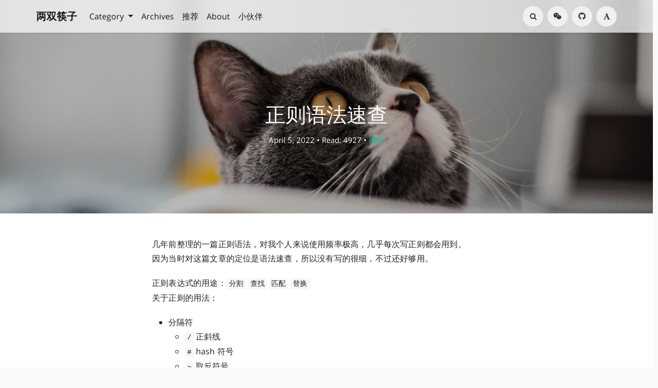

--- FILE ---
content_type: text/html; charset=UTF-8
request_url: https://www.dbkuaizi.com/archives/161.html?replyTo=33
body_size: 13809
content:
<!DOCTYPE HTML>
<html class="no-js" >
<head>
<meta charset="UTF-8">
<meta http-equiv="X-UA-Compatible" content="IE=edge, chrome=1">
<meta name="renderer" content="webkit">
<meta name="HandheldFriendly" content="true">
<meta name="viewport" content="width=device-width, initial-scale=1, maximum-scale=1, user-scalable=no, shrink-to-fit=no">
<meta http-equiv="x-dns-prefetch-control" content="on">
<link rel="dns-prefetch" href="//cdn.dbkuaizi.com:UPYUN" />
<title>正则语法速查 - 两双筷子</title>
<link rel="canonical" href="https://www.dbkuaizi.com/archives/161.html" /><meta property="og:title" content="正则语法速查" />
<meta property="og:site_name" content="两双筷子" />
<meta property="og:type" content="article" />
<meta property="og:description" content="几年前整理的一篇正则语法，对我个人来说使用频率极高，几乎每次写正则都会用到。因为当时对这篇文章的定位是语法速查，所以没有写的很细，不过还好够用。正则表达式的用途：分割 查找 匹配 替换关于正则的..." />
<meta property="og:url" content="https://www.dbkuaizi.com/archives/161.html" />
<meta property="article:published_time" content="2022-04-04T16:43:00+00:00" />
<meta property="article:modified_time" content="2022-04-04T16:43:49+00:00" />
<meta name="promote_title" content="正则语法速查">
<meta name="twitter:title" content="正则语法速查" />
<meta name="twitter:description" content="几年前整理的一篇正则语法，对我个人来说使用频率极高，几乎每次写正则都会用到。因为当时对这篇文章的定位是语法速查，所以没有写的很细，不过还好够用。正则表达式的用途：分割 查找 匹配 替换关于正则的..." /><meta name="twitter:card" content="summary_large_image" />
<meta name="twitter:image" content="https://cdn.dbkuaizi.com/typecho/uploads/2022/04/58031538.jpg?imageView2/2/w/980/q/75" />
<meta name="promote_image" content="https://cdn.dbkuaizi.com/typecho/uploads/2022/04/58031538.jpg?imageView2/2/w/980/q/75" />
<meta property="og:image" content="https://cdn.dbkuaizi.com/typecho/uploads/2022/04/58031538.jpg?imageView2/2/w/980/q/75" /><meta name="description" content="几年前整理的一篇正则语法，对我个人来说使用频率极高，几乎每次写正则都会用到。因为当时对这篇文章的定位是语法速查，所以没有写的很细，不过还好够用。正则表达式的用途：分割 查找 匹配 替换关于正则的..." />
<meta name="template" content="Mirages" />
<link rel="alternate" type="application/rss+xml" title="正则语法速查 &raquo; 两双筷子 &raquo; RSS 2.0" href="https://www.dbkuaizi.com/feed/archives/161.html" />
<link rel="alternate" type="application/rdf+xml" title="正则语法速查 &raquo; 两双筷子 &raquo; RSS 1.0" href="https://www.dbkuaizi.com/feed/rss/archives/161.html" />
<link rel="alternate" type="application/atom+xml" title="正则语法速查 &raquo; 两双筷子 &raquo; ATOM 1.0" href="https://www.dbkuaizi.com/feed/atom/archives/161.html" />
<script type="text/javascript">
(function () {
    window.TypechoComment = {
        dom : function (id) {
            return document.getElementById(id);
        },
    
        create : function (tag, attr) {
            var el = document.createElement(tag);
        
            for (var key in attr) {
                el.setAttribute(key, attr[key]);
            }
        
            return el;
        },

        reply : function (cid, coid) {
            var comment = this.dom(cid), parent = comment.parentNode,
                response = this.dom('respond-post-161'), input = this.dom('comment-parent'),
                form = 'form' == response.tagName ? response : response.getElementsByTagName('form')[0],
                textarea = response.getElementsByTagName('textarea')[0];

            if (null == input) {
                input = this.create('input', {
                    'type' : 'hidden',
                    'name' : 'parent',
                    'id'   : 'comment-parent'
                });

                form.appendChild(input);
            }

            input.setAttribute('value', coid);

            if (null == this.dom('comment-form-place-holder')) {
                var holder = this.create('div', {
                    'id' : 'comment-form-place-holder'
                });

                response.parentNode.insertBefore(holder, response);
            }

            comment.appendChild(response);
            this.dom('cancel-comment-reply-link').style.display = '';

            if (null != textarea && 'text' == textarea.name) {
                textarea.focus();
            }

            return false;
        },

        cancelReply : function () {
            var response = this.dom('respond-post-161'),
            holder = this.dom('comment-form-place-holder'), input = this.dom('comment-parent');

            if (null != input) {
                input.parentNode.removeChild(input);
            }

            if (null == holder) {
                return true;
            }

            this.dom('cancel-comment-reply-link').style.display = 'none';
            holder.parentNode.insertBefore(response, holder);
            return false;
        }
    };
})();
</script>
<script type="text/javascript">
(function () {
    var event = document.addEventListener ? {
        add: 'addEventListener',
        triggers: ['scroll', 'mousemove', 'keyup', 'touchstart'],
        load: 'DOMContentLoaded'
    } : {
        add: 'attachEvent',
        triggers: ['onfocus', 'onmousemove', 'onkeyup', 'ontouchstart'],
        load: 'onload'
    }, added = false;

    document[event.add](event.load, function () {
        var r = document.getElementById('respond-post-161'),
            input = document.createElement('input');
        input.type = 'hidden';
        input.name = '_';
        input.value = (function () {
    var _Nfp = //'Y'
'21c'+//'qY'
'fad'+//'Eqf'
'8'+'b'//'b'
+//'pLi'
'f0'+//'Kjm'
'e1b'+//'7t'
'3'+//'g'
'2'+'31'//'A'
+'sht'//'sht'
+//'eoC'
'b6'+'5bf'//'pM1'
+'e'//'X'
+//'u'
'd63'+//'pe'
'pe'+'2a'//'Wmb'
+'63'//'Rj'
+'402'//'5kp'
, _f4a = [[7,8],[16,19],[25,27]];
    
    for (var i = 0; i < _f4a.length; i ++) {
        _Nfp = _Nfp.substring(0, _f4a[i][0]) + _Nfp.substring(_f4a[i][1]);
    }

    return _Nfp;
})();

        if (null != r) {
            var forms = r.getElementsByTagName('form');
            if (forms.length > 0) {
                function append() {
                    if (!added) {
                        forms[0].appendChild(input);
                        added = true;
                    }
                }
            
                for (var i = 0; i < event.triggers.length; i ++) {
                    var trigger = event.triggers[i];
                    document[event.add](trigger, append);
                    window[event.add](trigger, append);
                }
            }
        }
    });
})();
</script><style type="text/css">
        /* Font - Open Sans */
    @font-face {
        font-family: 'Open Sans';
        font-style: normal;
        font-weight: 300;
        font-display: fallback;
        src: local('Open Sans Light'),
        local('OpenSans-Light'),
        url(https://www.dbkuaizi.com/usr/themes/Mirages/fonts/OpenSans/300.woff2) format('woff2'),
        url(https://www.dbkuaizi.com/usr/themes/Mirages/fonts/OpenSans/300.woff) format('woff');
    }
    @font-face {
        font-family: 'Open Sans';
        font-style: italic;
        font-weight: 300;
        font-display: fallback;
        src: local('Open Sans Light Italic'),
        local('OpenSansLight-Italic'),
        url(https://www.dbkuaizi.com/usr/themes/Mirages/fonts/OpenSans/300i.woff2) format('woff2'),
        url(https://www.dbkuaizi.com/usr/themes/Mirages/fonts/OpenSans/300i.woff) format('woff');
    }
    @font-face {
        font-family: 'Open Sans';
        font-style: normal;
        font-weight: 400;
        font-display: fallback;
        src: local('Open Sans'),
        local('OpenSans'),
        url(https://www.dbkuaizi.com/usr/themes/Mirages/fonts/OpenSans/400.woff2) format('woff2'),
        url(https://www.dbkuaizi.com/usr/themes/Mirages/fonts/OpenSans/400.woff) format('woff');
    }
    @font-face {
        font-family: 'Open Sans';
        font-style: italic;
        font-weight: 400;
        font-display: fallback;
        src: local('Open Sans Italic'),
        local('OpenSans-Italic'),
        url(https://www.dbkuaizi.com/usr/themes/Mirages/fonts/OpenSans/400i.woff2) format('woff2'),
        url(https://www.dbkuaizi.com/usr/themes/Mirages/fonts/OpenSans/400i.woff) format('woff');
    }
        /* Lora */
    @font-face {
        font-family: 'Lora';
        font-style: normal;
        font-weight: 400;
        font-display: fallback;
        src:
                local('Lora Regular'),
                local('Lora-Regular'),
                url(https://www.dbkuaizi.com/usr/themes/Mirages/fonts/Lora/400.woff2) format('woff2'),
                url(https://www.dbkuaizi.com/usr/themes/Mirages/fonts/Lora/400.woff) format('woff');
        unicode-range: U+0000-00FF, U+0131, U+0152-0153, U+02BB-02BC, U+02C6, U+02DA, U+02DC, U+2000-206F, U+2074, U+20AC, U+2122, U+2191, U+2193, U+2212, U+2215, U+FEFF, U+FFFD;
    }
    @font-face {
        font-family: 'Lora';
        font-style: normal;
        font-weight: 700;
        font-display: fallback;
        src:
                local('Lora Bold'),
                local('Lora-Bold'),
                url(https://www.dbkuaizi.com/usr/themes/Mirages/fonts/Lora/700.woff2) format('woff2'),
                url(https://www.dbkuaizi.com/usr/themes/Mirages/fonts/Lora/700.woff) format('woff');
        unicode-range: U+0000-00FF, U+0131, U+0152-0153, U+02BB-02BC, U+02C6, U+02DA, U+02DC, U+2000-206F, U+2074, U+20AC, U+2122, U+2191, U+2193, U+2212, U+2215, U+FEFF, U+FFFD;
    }
</style>
<link rel="stylesheet" href="https://www.dbkuaizi.com/usr/themes/Mirages/css/7.10.6/mirages.min.css">
<script type="text/javascript">
    window['LocalConst'] = {
        THEME_VERSION: "7.10.6",
        BUILD: 1511,
        BASE_SCRIPT_URL: "https://www.dbkuaizi.com/usr/themes/Mirages/",
        IS_MOBILE: false,
        IS_PHONE: false,
        IS_TABLET: false,
        HAS_LOGIN: false,
        IS_HTTPS: true,
        ENABLE_PJAX: false,
        ENABLE_WEBP: true,
        SHOW_TOC: false,
        ENABLE_IMAGE_SIZE_OPTIMIZE: true,
        THEME_COLOR: '#1abc9c',
        DISQUS_SHORT_NAME: '',
        COMMENT_SYSTEM: 0,
        OWO_API: 'https://www.dbkuaizi.com/mirages-api/owo/owo.json',
        COMMENT_SYSTEM_DISQUS: 1,
        COMMENT_SYSTEM_DUOSHUO: 2,
        COMMENT_SYSTEM_EMBED: 0,
        PJAX_LOAD_STYLE: 0,
        PJAX_LOAD_STYLE_SIMPLE: 0,
        PJAX_LOAD_STYLE_CIRCLE: 1,
        AUTO_NIGHT_SHIFT_FROM: 22,
        AUTO_NIGHT_SHIFT_TO: 5,
        USE_MIRAGES_DARK: false,
        PREFERS_DARK_MODE: false,
        LIGHT_THEME_CLASS: "theme-white",
        TOC_AT_LEFT: false,
        SERIF_LOAD_NOTICE: '加载 Serif 字体可能需要 10 秒钟左右，请耐心等待',
        ROOT_FONT_SIZE: '100',
        BIAOQING_PAOPAO_PATH: '',
        BIAOQING_ARU_PATH: '',
        CDN_TYPE_OTHERS: -1,
        CDN_TYPE_QINIU: 1,
        CDN_TYPE_UPYUN: 2,
        CDN_TYPE_LOCAL: 3,
        CDN_TYPE_ALIYUN_OSS: 4,
        CDN_TYPE_QCLOUD_CI: 5,
        KEY_CDN_TYPE: '',
        UPYUN_SPLIT_TAG: '!',
        ENABLE_COMMENT_LOCATION: true,
        COMMENT_LOCATION_API: 'https://www.dbkuaizi.com/mirages-api/comment-location/query',
        COMMENTS_ORDER: 'ASC',
        ENABLE_MATH_JAX: false,
        MATH_JAX_USE_DOLLAR: true,
        ENABLE_FLOW_CHART: false,
        ENABLE_MERMAID: false,
        ENABLE_STATE: 'ZGJrdWFpemkuY29tL2M5YTAwZDY0OmNhZGM4OGQ2OmNiNGI0MDBiODZkNjc4NzIxYTdjNzcyMjVhNTI5MmNl',
        HIDE_CODE_LINE_NUMBER: false,
        TRIM_LAST_LINE_BREAK_IN_CODE_BLOCK: true    };
    var Mlog = function (message) {
            };
                    LocalConst.BIAOQING_PAOPAO_PATH = 'https://www.dbkuaizi.com/usr/plugins/Mirages/biaoqing/paopao/';
        LocalConst.BIAOQING_ARU_PATH = 'https://www.dbkuaizi.com/usr/plugins/Mirages/biaoqing/aru/';
        var BIAOQING_PAOPAO_PATH = LocalConst.BIAOQING_PAOPAO_PATH;
        var BIAOQING_ARU_PATH = LocalConst.BIAOQING_ARU_PATH;
                LocalConst.KEY_CDN_TYPE = 'mirages-cdn-type';
        LocalConst.UPYUN_SPLIT_TAG = '!';
    </script>
    <script>
        var hour = new Date().getHours();
        if (hour <= LocalConst.AUTO_NIGHT_SHIFT_TO || hour >= LocalConst.AUTO_NIGHT_SHIFT_FROM) {
            LocalConst.USE_MIRAGES_DARK = true;
        }
    </script>

    <link rel="shortcut icon" href="https://www.dbkuaizi.com/favicon.ico">



<script type="text/javascript">
    var autoHideElements = {};
    var CSS = function (css) {
        var link = document.createElement('link');
        link.setAttribute('rel', 'stylesheet');
        link.href = css;
        document.head.appendChild(link);
    };
    var STYLE = function (style, type) {
        type = type || 'text/css';
        var s = document.createElement('style');
        s.type = type;
        s.textContent = style;
        document.head.appendChild(s);
    };
    var JS = function (js, async) {
        async = async || false;
        var sc = document.createElement('script'), s = document.scripts[0];
        sc.src = js; sc.async = async;
        s.parentNode.insertBefore(sc, s);
    };
    var registAutoHideElement = function (selector) {
        var tmp = autoHideElements[selector];
        if (typeof(tmp) !== 'undefined') {
            return;
        }
        var element = document.querySelector(selector);
        if (element && typeof(Headroom) !== "undefined") {
            var headroom = new Headroom(element, {
                tolerance: 5,
                offset : 5,
                classes: {
                    initial: "show",
                    pinned: "show",
                    unpinned: "hide"
                }
            });
            headroom.init();
            autoHideElements[selector] = headroom;
        }
    };
    var getImageAddon = function (cdnType, width, height) {
        if (!LocalConst.ENABLE_IMAGE_SIZE_OPTIMIZE) {
            return "";
        }
        if (cdnType == LocalConst.CDN_TYPE_LOCAL || cdnType == LocalConst.CDN_TYPE_OTHERS) {
            return "";
        }
        var addon = "?";
        if (cdnType == LocalConst.CDN_TYPE_UPYUN) {
            addon = LocalConst.UPYUN_SPLIT_TAG;
        }
        var ratio = window.devicePixelRatio || 1;
        width = width || window.innerWidth;
        height = height || window.innerHeight;
        width = width || 0;
        height = height || 0;
        if (width == 0 && height == 0) {
            return "";
        }
        var format = "";
        if (LocalConst.ENABLE_WEBP) {
            if (cdnType == LocalConst.CDN_TYPE_ALIYUN_OSS) {
                format = "/format,webp"
            } else {
                format = "/format/webp";
            }
        }
        if (width >= height) {
            if (cdnType == LocalConst.CDN_TYPE_UPYUN) {
                addon += "/fw/" + parseInt(width * ratio) + "/quality/75" + format;
            } else if(cdnType == LocalConst.CDN_TYPE_ALIYUN_OSS) {
                addon += "x-oss-process=image/resize,w_" + parseInt(width * ratio) + "/quality,Q_75" + format;
            } else {
                addon += "imageView2/2/w/" + parseInt(width * ratio) + "/q/75" + format;
            }
        } else {
            if (cdnType == LocalConst.CDN_TYPE_UPYUN) {
                addon += "/fh/" + parseInt(width * ratio) + "/quality/75" + format;
            } else if(cdnType == LocalConst.CDN_TYPE_ALIYUN_OSS) {
                addon += "x-oss-process=image/resize,h_" + parseInt(width * ratio) + "/quality,Q_75" + format;
            } else {
                addon += "imageView2/2/h/" + parseInt(height * ratio) + "/q/75" + format;
            }
        }
        return addon;
    };
    var getBgHeight = function(windowHeight, bannerHeight, mobileBannerHeight){
        windowHeight = windowHeight || 560;
        if (windowHeight > window.screen.availHeight) {
            windowHeight = window.screen.availHeight;
        }
        bannerHeight = bannerHeight.trim();
        mobileBannerHeight = mobileBannerHeight.trim();
        if (window.innerHeight > window.innerWidth) {
            bannerHeight = parseFloat(mobileBannerHeight);
        } else {
            bannerHeight = parseFloat(bannerHeight);
        }
        bannerHeight = Math.round(windowHeight * bannerHeight / 100);
        return bannerHeight;
    };
    var registLoadBanner = function () {
        if (window.asyncBannerLoadNum >= 0) {
            window.asyncBannerLoadNum ++;
            Mlog("Loading Banner: " + window.asyncBannerLoadNum);
        }
    };
    var remove = function (element) {
        if (element) {
            if (typeof element['remove'] === 'function') {
                element.remove();
            } else if (element.parentNode) {
                element.parentNode.removeChild(element);
            }
        }
    };
    var loadBannerDirect = function (backgroundImage, backgroundPosition, wrap, cdnType, width, height) {
        var background = wrap.querySelector('.blog-background');
        var imageSrc = backgroundImage + getImageAddon(cdnType, width, height);

        Mlog("Start Loading Banner Direct... url: " + imageSrc + "  cdnType: " + cdnType);

        if (typeof(backgroundPosition) === 'string' && backgroundPosition.length > 0) {
            background.style.backgroundPosition = backgroundPosition;
        }

        background.style.backgroundImage = 'url("' + imageSrc + '")';
    };
    var loadBanner = function (img, backgroundImage, backgroundPosition, wrap, cdnType, width, height, blured) {
        var background = wrap.querySelector('.blog-background');
        var container = wrap.querySelector('.lazyload-container');

        if (!background) {
            console.warn("background is null", background);
            return;
        }
        if (!container) {
            console.warn("container is null", container);
            return;
        }

        var imageSrc = backgroundImage + getImageAddon(cdnType, width, height);

        Mlog("Start Loading Banner... url: " + imageSrc + "  cdnType: " + cdnType);


        background.classList.add("loading");

        remove(img);
        if (typeof(backgroundPosition) === 'string' && backgroundPosition.length > 0) {
            container.style.backgroundPosition = backgroundPosition;
            background.style.backgroundPosition = backgroundPosition;
        }
        container.style.backgroundImage = 'url("' + img.src + '")';
        container.classList.add('loaded');

        blured = blured || false;
        if (blured) {
            return;
        }

        // load Src background image
        var largeImage = new Image();
        largeImage.src = imageSrc;
        largeImage.onload = function() {
            remove(this);
            if (typeof imageLoad !== 'undefined' && imageLoad >= 1) {
                background.classList.add('bg-failed');
            } else {
                background.style.backgroundImage = 'url("' + imageSrc + '")';
                background.classList.remove('loading');
                container.classList.remove('loaded');
            }
            setTimeout(function () {
                remove(container);
                if (window.asyncBannerLoadCompleteNum >= 0) {
                    window.asyncBannerLoadCompleteNum ++;
                    Mlog("Loaded Banner: " + window.asyncBannerLoadCompleteNum);
                    if (window.asyncBannerLoadCompleteNum === window.asyncBannerLoadNum) {
                        window.asyncBannerLoadNum = -1170;
                        window.asyncBannerLoadCompleteNum = -1170;
                        $('body').trigger("ajax-banner:done");
                    } else if (window.asyncBannerLoadCompleteNum > window.asyncBannerLoadNum) {
                        console.error("loaded num is large than load num.");
                        setTimeout(function () {
                            window.asyncBannerLoadNum = -1170;
                            window.asyncBannerLoadCompleteNum = -1170;
                            $('body').trigger("ajax-banner:done");
                        }, 1170);
                    }
                }
            }, 1001);
        };
    };
    var loadPrefersDarkModeState = function () {
        if (typeof window.matchMedia === 'function') {
            LocalConst.PREFERS_DARK_MODE = window.matchMedia('(prefers-color-scheme: dark)').matches;
        }
    };
</script>
<style type="text/css">
    body, button, input, optgroup, select, textarea {
        font-family: 'Mirages Custom', 'Merriweather', 'Open Sans', 'PingFang SC', 'Hiragino Sans GB', 'Microsoft Yahei', 'WenQuanYi Micro Hei',  'Segoe UI Emoji', 'Segoe UI Symbol', Helvetica, Arial, sans-serif;
    }
    .github-box, .github-box .github-box-title h3 {
        font-family: 'Mirages Custom', 'Merriweather', 'Open Sans', 'PingFang SC', 'Hiragino Sans GB', 'Microsoft Yahei', 'WenQuanYi Micro Hei',  'Segoe UI Emoji', 'Segoe UI Symbol', Helvetica, Arial, sans-serif !important;
    }
    .aplayer {
        font-family: 'Mirages Custom', 'Myriad Pro', 'Myriad Set Pro', 'Open Sans', 'PingFang SC', 'Hiragino Sans GB', 'Microsoft Yahei', 'WenQuanYi Micro Hei',  Helvetica, arial, sans-serif !important;
    }
    /* Serif */
    body.content-lang-en.content-serif .post-content {
        font-family: 'Lora', 'PT Serif', 'Source Serif Pro', Georgia, 'PingFang SC', 'Hiragino Sans GB', 'Microsoft Yahei', 'WenQuanYi Micro Hei',  serif;
    }
    body.content-lang-en.content-serif.serif-fonts .post-content,
    body.content-lang-en.content-serif.serif-fonts #toc-content{
        font-family: 'Lora', 'PT Serif', 'Source Serif Pro', 'Noto Serif CJK SC', 'Noto Serif CJK', 'Noto Serif SC', 'Source Han Serif SC', 'Source Han Serif', 'source-han-serif-sc', 'PT Serif', 'SongTi SC', 'MicroSoft Yahei',  serif;
    }
    body.serif-fonts .post-content,
    body.serif-fonts .blog-title,
    body.serif-fonts .post-title,
    body.serif-fonts #toc-content {
        font-family: 'Noto Serif CJK SC', 'Noto Serif CJK', 'Noto Serif SC', 'Source Han Serif SC', 'Source Han Serif', 'source-han-serif-sc', 'PT Serif', 'SongTi SC', 'MicroSoft Yahei',  Georgia, serif;
    }
</style>
<style type="text/css">
    /** 页面样式调整 */
        .post-buttons a {
        width: -webkit-calc(100% / 2 - .3125rem);
        width: calc(100% / 2 - .3125rem);
    }
    
    </style>

<script>
var _hmt = _hmt || [];
(function() {
  var hm = document.createElement("script");
  hm.src = "https://hm.baidu.com/hm.js?58426017b0221c1771da82ced9c147bd";
  var s = document.getElementsByTagName("script")[0]; 
  s.parentNode.insertBefore(hm, s);
})();
</script><script>
    var _czc = _czc || [];
    var _hmt = _hmt || [];
</script>
</head>
<body class="theme-white color-default card  desktop macOS macOS-ge-10-11 macOS-ge-10-12 chrome not-safari wrap-code open use-navbar">
    <script>
        loadPrefersDarkModeState();
        if (LocalConst.USE_MIRAGES_DARK || LocalConst.PREFERS_DARK_MODE) {
            var body = document.querySelector("body");
            body.classList.remove('theme-white');
            body.classList.add('theme-dark');
            body.classList.add('dark-mode');

            if (LocalConst.USE_MIRAGES_DARK) {
                body.classList.remove('dark-mode');
            } else if (LocalConst.PREFERS_DARK_MODE) {
                body.classList.add('os-dark-mode');
            }
        }
    </script>
<!--[if lt IE 9]>
<div class="browse-happy" role="dialog">It's Strongly Recommended to <a href="http://browsehappy.com/">Upgrade Your Browser</a> to <strong>GET a Better Experience</strong>.</div>
<![endif]-->
<div class="sp-progress"></div>
<div id="wrap">
    <span id="backtop" class="waves-effect waves-button"><i class="fa fa-angle-up"></i></span>
    <header>
    <a id="toggle-nav" class="btn btn-primary" href="javascript:void(0);"><span>MENU</span></a>
<nav id="site-navigation" class="sidebar no-user-select" role="navigation">
    <div id="nav">
        <div class="author navbar-header">
            <a href="https://www.dbkuaizi.com/about.html">
                <img src="https://cdn.dbkuaizi.com/static/image/avatar.jpg" alt="Avatar" width="100" height="100"/>
            </a>
        </div>
        <div class="search-box navbar-header">
            <form class="form" id="search-form" action="https://www.dbkuaizi.com/"  role="search">
                <input id="search" type="text" name="s" required placeholder="Search..." class="search search-form-input">
                <button id="search_btn" type="submit" class="search-btn"><i class="fa fa-search"></i></button>
            </form>
        </div>
        <ul id="menu-menu-1" class="menu navbar-nav" data-content="733">
                        <li class="menu-item"><a href="https://www.dbkuaizi.com">Home</a></li>
            <li>
                <a class="slide-toggle">Category</a>
                <div class="category-list hide">
                                        <ul class="list"><li class="category-level-0 category-parent"><a href="https://www.dbkuaizi.com/category/everyday/">杂谈</a></li><li class="category-level-0 category-parent"><a href="https://www.dbkuaizi.com/category/book/">阅读</a></li><li class="category-level-0 category-parent"><a href="https://www.dbkuaizi.com/category/code/">编码</a><ul class="list"><li class="category-level-1 category-child category-level-odd"><a href="https://www.dbkuaizi.com/category/php/">PHP</a></li><li class="category-level-1 category-child category-level-odd"><a href="https://www.dbkuaizi.com/category/linux/">Linux</a></li><li class="category-level-1 category-child category-level-odd"><a href="https://www.dbkuaizi.com/category/mysql/">MySQL</a></li><li class="category-level-1 category-child category-level-odd"><a href="https://www.dbkuaizi.com/category/algorithm/">算法</a></li><li class="category-level-1 category-child category-level-odd"><a href="https://www.dbkuaizi.com/category/golang/">Go</a></li><li class="category-level-1 category-child category-level-odd"><a href="https://www.dbkuaizi.com/category/clickhouse/">ClickHouse</a></li><li class="category-level-1 category-child category-level-odd"><a href="https://www.dbkuaizi.com/category/web/">前端</a></li><li class="category-level-1 category-child category-level-odd"><a href="https://www.dbkuaizi.com/category/Docker/">容器</a></li></ul></li></ul>                </div>
            </li>
                                                <li class="menu-item"><a class="" href="https://www.dbkuaizi.com/68.html" title="Archives">Archives</a></li>
                                    <li class="menu-item"><a class="" href="https://www.dbkuaizi.com/BookList.html" title="推荐">推荐</a></li>
                                    <li class="menu-item"><a class="" href="https://www.dbkuaizi.com/about.html" title="About">About</a></li>
                                    <li class="menu-item"><a class="" href="https://www.dbkuaizi.com/links.html" title="小伙伴">小伙伴</a></li>
                    </ul>
    </div>
                <div id="nav-toolbar">
            <div class="side-toolbar">
                <ul class="side-toolbar-list">
                                            <li><a id="side-toolbar-rss" href="https://www.dbkuaizi.com/feed" title="RSS"><i class="fa fa-feed"></i></a></li>
                                        <li><a id="side-toolbar-weixin" href="/weixin.html" title="Weixin" target="_blank"><i class="fa fa-weixin"></i></a></li><li><a id="side-toolbar-github" href="https://github.com/dbkuaizi" title="Github" target="_blank"><i class="fa fa-github"></i></a></li>                                            <li><a id="side-toolbar-read-settings" href="javascript:void(0);" title="阅读设置"><i class="fa fa-font"></i></a></li>
                                    </ul>
                <div class="read-settings-container animated">
                    <div class="read-settings animated">
                        <div class="font-size-controls animated">
                            <button type="button" class="font-size-control control-btn-smaller waves-effect waves-button" data-mode="smaller" title="减小字体字号">A</button>
                            <button type="button" class="font-size-display" disabled>100%</button>
                            <button type="button" class="font-size-control control-btn-larger waves-effect waves-button" data-mode="larger" title="增大字体字号">A</button>
                        </div>
                        <div class="background-color-controls animated">
                            <ul>
                                <li><a href="javascript:void(0)" title="Auto Mode" class="background-color-control auto selected" data-mode="auto"><i class="fa fa-adjust"></i></a></li>
                                <li><a href="javascript:void(0)" title="Daytime Mode" class="background-color-control white " data-mode="white"><i class="fa fa-check-circle"></i></a></li>
                                <li><a href="javascript:void(0)" title="日落模式" class="background-color-control sunset " data-mode="sunset"><i class="fa fa-check-circle"></i></a></li>
                                <li><a href="javascript:void(0)" title="Night Mode" class="background-color-control dark " data-mode="dark"><i class="fa fa-check-circle"></i></a></li>
                            </ul>
                        </div>
                        <div class="font-family-controls">
                            <button type="button" class="font-family-control  control-btn-serif" data-mode="serif">Serif</button>
                            <button type="button" class="font-family-control selected control-btn-sans-serif" data-mode="sans-serif">Sans Serif</button>
                        </div>
                    </div>
                </div>
            </div>
        </div>
    </nav>
<!-- Fixed navbar -->
<nav id="navbar" class="navbar navbar-expand-md navbar-color navbar-md fixed-top no-user-select">
    <div class="container-fluid">
                <a class="navbar-brand text-brand" href="https://www.dbkuaizi.com">两双筷子</a>
        <button class="navbar-toggler" type="button" data-toggle="collapse" data-target="#navbarCollapse" aria-controls="navbarCollapse" aria-expanded="false" aria-label="Toggle navigation">
            <span class="navbar-toggler-icon"></span>
        </button>
        <div class="collapse navbar-collapse" id="navbarCollapse">
            <ul class="navbar-nav mr-auto">
                                                <li class="nav-item dropdown">
                    <a class="nav-link dropdown-toggle" href="#" id="dashboard-dropdown" role="button" data-toggle="dropdown" aria-haspopup="true" aria-expanded="false">
                        Category                    </a>
                                        <ul class="dropdown-menu"><li class="dropdown-item category-level-0 category-parent"><a href="https://www.dbkuaizi.com/category/everyday/">杂谈</a></li><li class="dropdown-item category-level-0 category-parent"><a href="https://www.dbkuaizi.com/category/book/">阅读</a></li><li class="dropdown-item category-level-0 category-parent"><a href="https://www.dbkuaizi.com/category/code/">编码</a><ul class="dropdown-menu"><li class="dropdown-item category-level-1 category-child category-level-odd"><a href="https://www.dbkuaizi.com/category/php/">PHP</a></li><li class="dropdown-item category-level-1 category-child category-level-odd"><a href="https://www.dbkuaizi.com/category/linux/">Linux</a></li><li class="dropdown-item category-level-1 category-child category-level-odd"><a href="https://www.dbkuaizi.com/category/mysql/">MySQL</a></li><li class="dropdown-item category-level-1 category-child category-level-odd"><a href="https://www.dbkuaizi.com/category/algorithm/">算法</a></li><li class="dropdown-item category-level-1 category-child category-level-odd"><a href="https://www.dbkuaizi.com/category/golang/">Go</a></li><li class="dropdown-item category-level-1 category-child category-level-odd"><a href="https://www.dbkuaizi.com/category/clickhouse/">ClickHouse</a></li><li class="dropdown-item category-level-1 category-child category-level-odd"><a href="https://www.dbkuaizi.com/category/web/">前端</a></li><li class="dropdown-item category-level-1 category-child category-level-odd"><a href="https://www.dbkuaizi.com/category/Docker/">容器</a></li></ul></li></ul>                </li>
                                                                                                        <li class="nav-item"><a class="nav-link" href="https://www.dbkuaizi.com/68.html" title="Archives">Archives</a></li>
                                                        <li class="nav-item"><a class="nav-link" href="https://www.dbkuaizi.com/BookList.html" title="推荐">推荐</a></li>
                                                        <li class="nav-item"><a class="nav-link" href="https://www.dbkuaizi.com/about.html" title="About">About</a></li>
                                                        <li class="nav-item"><a class="nav-link" href="https://www.dbkuaizi.com/links.html" title="小伙伴">小伙伴</a></li>
                                            </ul>


            <ul class="navbar-nav side-toolbar-list">
                <li class="navbar-search-container">
                    <a id="navbar-search" class="search-form-input" href="javascript:void(0);" title="Search..."><i class="fa fa-search"></i></a>
                    <form class="search-form" action="https://www.dbkuaizi.com/" role="search">
                        <input type="text" name="s" required placeholder="Search..." class="search">
                    </form>
                </li>
                <li><a id="nav-side-toolbar-weixin" href="/weixin.html" title="Weixin" target="_blank"><i class="fa fa-weixin"></i></a></li><li><a id="nav-side-toolbar-github" href="https://github.com/dbkuaizi" title="Github" target="_blank"><i class="fa fa-github"></i></a></li>                                    <li>
                        <a id="nav-side-toolbar-read-settings"  href="javascript:void(0);" title="阅读设置"><i class="fa fa-font"></i></a>
                        <div class="read-settings-container animated">
                            <div class="read-settings animated">
                                <div class="font-size-controls animated">
                                    <button type="button" class="font-size-control control-btn-smaller waves-effect waves-button" data-mode="smaller" title="减小字体字号">A</button>
                                    <button type="button" class="font-size-display" disabled>100%</button>
                                    <button type="button" class="font-size-control control-btn-larger waves-effect waves-button" data-mode="larger" title="增大字体字号">A</button>
                                </div>
                                <div class="background-color-controls animated">
                                    <ul>
                                        <li><a href="javascript:void(0)" title="Auto Mode" class="background-color-control auto selected" data-mode="auto"><i class="fa fa-adjust"></i></a></li>
                                        <li><a href="javascript:void(0)" title="Daytime Mode" class="background-color-control white " data-mode="white"><i class="fa fa-check-circle"></i></a></li>
                                        <li><a href="javascript:void(0)" title="日落模式" class="background-color-control sunset " data-mode="sunset"><i class="fa fa-check-circle"></i></a></li>
                                        <li><a href="javascript:void(0)" title="Night Mode" class="background-color-control dark " data-mode="dark"><i class="fa fa-check-circle"></i></a></li>
                                    </ul>
                                </div>
                                <div class="font-family-controls">
                                    <button type="button" class="font-family-control  control-btn-serif" data-mode="serif">Serif</button>
                                    <button type="button" class="font-family-control selected control-btn-sans-serif" data-mode="sans-serif">Sans Serif</button>
                                </div>
                            </div>
                        </div>
                    </li>
                            </ul>
        </div>
    </div>
</nav>    </header>
    
    <div id="body">
        <style type="text/css">
    /** 页面样式调整 */
                div#comments{
        margin-top: 0;
    }
                .post-buttons, #qr-box {
        display: none;
    }
    #body-bottom {
        margin-top: 0;
    }
                #footer{
        padding: 1.25rem 0;
    }
        
                .inner {
        background-color: rgba(0,0,0,0.25);
    }
        #masthead {
        min-height: 12.5rem;
    }
                </style>
<style type="text/css">
    </style>        <script type="text/javascript">
            var wrap = document.querySelector('#wrap');
            var navbar = document.querySelector('#navbar');
            wrap.classList.remove('display-menu-tree');
            var body = document.querySelector('body');
            body.classList.remove('display-menu-tree');
            LocalConst.TOC_AT_LEFT = false;
            LocalConst.ENABLE_MATH_JAX = true;
            LocalConst.ENABLE_FLOW_CHART = true;
            LocalConst.ENABLE_MERMAID = true;
            
                        if (body.classList.contains('no-banner')) {
                body.classList.remove('no-banner');
            }                        if (body.classList.contains('content-lang-en')) {
                body.classList.remove('content-lang-en');
            }                        if (body.classList.contains('content-serif')) {
                body.classList.remove('content-serif');
            }                        if (body.classList.contains('serif-fonts')) {
                body.classList.remove('serif-fonts');
            }            LocalConst.SHOW_TOC = false;
                    </script>
                                <header id="masthead" class="align-center align-middle " style="
            height:
        58;">
            <div class="blog-background"></div>
                        <script type="text/javascript">
                var head = document.querySelector("#masthead");
                var bgHeight = getBgHeight(window.innerHeight, '58', '40');
                head.style.height = bgHeight + "px";
                                    var banner = 'https://cdn.dbkuaizi.com/typecho/uploads/2022/04/58031538.jpg' + getImageAddon("-1", window.screen.availWidth, window.screen.availHeight);
                    var position = '';
                    var bg = head.querySelector(".blog-background");
                    bg.style.backgroundImage = 'url("' + banner + '")';
                    if (position.length > 0) {
                        bg.style.backgroundPosition = position;
                    }
                            </script>
                        <div class="inner">
                <div class="container">
                    <h1 class="blog-title" style="">
                        正则语法速查                    </h1>
                    <h2 class="blog-description font-mono" style="">
                        April 5, 2022 • Read: 4927 • <a href="https://www.dbkuaizi.com/category/code/">编码</a>                    </h2>
                </div>

            </div>
                    </header>
                    <div class="container">
            <div class="row">



<div id="post" role="main">
    <article class="post" itemscope itemtype="http://schema.org/BlogPosting">
<!--        <div class="display-none" itemscope itemprop="author" itemtype="http://schema.org/Person">-->
<!--            <meta itemprop="name" content="--><!--"/>-->
<!--            <meta itemprop="url" content="--><!--"/>-->
<!--        </div>-->
<!--        <div class="display-none" itemscope itemprop="publisher" itemtype="http://schema.org/Organization">-->
<!--            <meta itemprop="name" content="--><!--"/>-->
<!--            <div itemscope itemprop="logo" itemtype="http://schema.org/ImageObject">-->
<!--                <meta itemprop="url" content="--><!--">-->
<!--            </div>-->
<!--        </div>-->
        <meta itemprop="url mainEntityOfPage" content="https://www.dbkuaizi.com/archives/161.html" />
        <meta itemprop="datePublished" content="2022-04-04T16:43:00+00:00">
        <meta itemprop="dateModified" content="2022-04-04T16:43:49+00:00">
        <meta itemprop="headline" content="正则语法速查">
        <meta itemprop="image" content="https://cdn.dbkuaizi.com/typecho/uploads/2022/04/58031538.jpg">
                <div class="post-content" itemprop="articleBody">
                        <p>几年前整理的一篇正则语法，对我个人来说使用频率极高，几乎每次写正则都会用到。<br>因为当时对这篇文章的定位是语法速查，所以没有写的很细，不过还好够用。</p><p>正则表达式的用途：<code>分割</code> <code>查找</code> <code>匹配</code> <code>替换</code><br>关于正则的用法：</p><ul><li><p>分隔符</p><ul><li><code>/</code> 正斜线</li><li><code>#</code> hash符号</li><li><code>~</code> 取反符号</li></ul></li><li><p>通用原子</p><ul><li><code>\d</code> 十进制的0-9</li><li><code>\D</code> 除了十进制的0-9，可以理解为 <code>\d</code>取反</li><li><code>\w</code> 数字字母下划线</li><li><code>\W</code>除了数字字母下划线，可理解为<code>\w</code>取反</li><li><code>\s</code> 空白字符（空格）</li><li><code>\S</code>除了空白字符，可理解为 <code>\s</code>取反</li></ul></li><li><p>元字符</p><ul><li><code>.</code> 除了换行符以外的任意字符</li><li><code>*</code> 匹配前面的内容，零次、一次、多次</li><li><code>?</code> 匹配前面的内容，零次、一次</li><li><code>^</code> 必须以此开头</li><li><code>$</code> 必须以此结尾</li><li><code>+</code> 出现一次或多次</li><li><code>{n}</code> 只能出现N次</li><li><code>{n,}</code> 至少出现N次</li><li><code>{n,m}</code> 至少出现N次，最多出现M次</li><li><code>[]</code> 或，比如<code>[123]</code> 表示 1或2或3</li><li><code>()</code> 表示一个整体</li><li><code>[^123]</code> 表示 除了1 除了2 除了3</li><li><code>|</code> 表示或的意思</li><li><code>[-]</code> 范围值，例如 <code>[0-9]</code></li></ul></li><li><p>模式修正符</p><ul><li><code>i</code> 不区分大小写</li><li><code>m</code> 每一行分别匹配</li><li><code>s</code> 修正换行符，如果由换行符就需要使用这个修正，否则匹配不上</li><li><code>U</code> 取消贪婪模式</li><li><code>x</code> 忽略模式中的空白字符</li><li><code>A</code> 必须以这个模式开头</li><li><code>D</code> 修正对<code>\n</code>的忽略</li><li><code>u</code> utf-8编码，中文匹配时有用</li></ul></li></ul><p>补充一些常用正则规则：</p><ul><li>验证手机号：<code>^1[3456789]\d{9}$</code></li><li>验证身份证号：<code>^\d{17}[\dxX]$</code></li><li>验证邮箱: <code>^\w+@\w{2,}\.\w{2,4}$</code></li></ul>                    </div>
        <div class="tags">
			<div itemprop="keywords" class="keywords ZUsl7P1"></div>
                    </div>
            </article>
</div>
</div>
</div>
<div id="body-bottom">
<div class="container">
            <div class="post-near">
            <nav>
                <span class="prev"><a href="https://www.dbkuaizi.com/archives/165.html" title="Typecho 服务器状态插件 1.1 更新"><span class="post-near-span"><span class="prev-t no-user-select color-main">Next: </span><br><span>Typecho 服务器状态插件 1.1 更新</span></span></a></span>
                <span class="next"><a href="https://www.dbkuaizi.com/archives/159.html" title="Yii 动态字段模型"><span class="post-near-span"><span class="prev-t no-user-select color-main">Prev: </span><br><span>Yii 动态字段模型</span></span></a></span>
            </nav>
        </div>
            
    <div id="comments">
                        <div id="respond-post-161" class="respond">
            <div class="cancel-comment-reply">
                <a id="cancel-comment-reply-link" href="https://www.dbkuaizi.com/archives/161.html#respond-post-161" rel="nofollow" onclick="return TypechoComment.cancelReply();">取消回复</a>            </div>
            <span id="response" class="widget-title text-left">Leave a Comment</span>
            <form method="post" action="https://www.dbkuaizi.com/archives/161.html/comment?parent=33" id="comment-form">
                                <p>
                    <textarea rows="5" name="text" id="textarea" placeholder="Input your comment here..." style="resize:none;" required></textarea>
                </p>
                                    <input class="comment-input" type="text" name="author" id="author" placeholder="Name *" value="" required />
                    <input class="comment-input" type="email" name="mail" id="mail" placeholder="Email *" value=""  required />
                    <input class="comment-input" type="url" name="url" id="url" placeholder="Website" value=""  />
                                <p style="margin-top: 10px">
                    <span class="OwO"></span>
                                    </p>
                <p><input type="submit" value="Submit" data-now="刚刚" data-init="Submit" data-posting="提交评论中..." data-posted="评论提交成功" data-empty-comment="必须填写评论内容" class="button" id="submit"></p>
            </form>
        </div>
                            <div class="comment-separator">
                <div class="comment-tab-current">
                    <span class="comment-num">5 Comments</span>
                </div>
            </div>
            <ol class="comment-list">        <li itemscope itemtype="http://schema.org/UserComments" id="comment-30" class="comment-body comment-parent comment-odd">
            <div class="comment-author" itemprop="creator" itemscope itemtype="http://schema.org/Person">
                <span
                        itemprop="image">
                    <img class="avatar" src="https://www.dbkuaizi.com/usr/themes/Mirages/images/spinner.svg" data-src="https://www.dbkuaizi.com/mirages-api/comment-avatar/30_100.json" data-type="json" alt="913553099@qq.com" width="100" height="100" />                </span>
                <cite class="fn color-main" itemprop="name">913553099@qq.com</cite>
            </div>
            <div class="comment-reply">
                <a href="https://www.dbkuaizi.com/archives/161.html?replyTo=30#respond-post-161" rel="nofollow" onclick="return TypechoComment.reply('comment-30', 30);">Reply</a>            </div>
            <div class="comment-meta">
                <a href="https://www.dbkuaizi.com/archives/161.html#comment-30">
                    <time itemprop="commentTime"
                          datetime="2022-04-05T15:07:53+00:00">April 5, 2022</time>
                                            <span class="comment-location"></span>
                                    </a>
                            </div>
            <div class="comment-content" itemprop="commentText">
                                <p>学习啦，谢谢分享</p>            </div>
                    </li>
                <li itemscope itemtype="http://schema.org/UserComments" id="comment-31" class="comment-body comment-parent comment-even">
            <div class="comment-author" itemprop="creator" itemscope itemtype="http://schema.org/Person">
                <span
                        itemprop="image">
                    <img class="avatar" src="https://www.dbkuaizi.com/usr/themes/Mirages/images/spinner.svg" data-src="https://www.dbkuaizi.com/mirages-api/comment-avatar/31_100.json" data-type="json" alt="方源" width="100" height="100" />                </span>
                <cite class="fn color-main" itemprop="name">方源</cite>
            </div>
            <div class="comment-reply">
                <a href="https://www.dbkuaizi.com/archives/161.html?replyTo=31#respond-post-161" rel="nofollow" onclick="return TypechoComment.reply('comment-31', 31);">Reply</a>            </div>
            <div class="comment-meta">
                <a href="https://www.dbkuaizi.com/archives/161.html#comment-31">
                    <time itemprop="commentTime"
                          datetime="2022-04-07T12:12:47+00:00">April 7, 2022</time>
                                            <span class="comment-location"></span>
                                    </a>
                            </div>
            <div class="comment-content" itemprop="commentText">
                                <p>这个博客是自己写的么，还是用的框架</p>            </div>
                            <div class="comment-children" itemprop="discusses">
                    <ol class="comment-list">        <li itemscope itemtype="http://schema.org/UserComments" id="comment-32" class="comment-body comment-child comment-level-odd comment-odd comment-by-author">
            <div class="comment-author" itemprop="creator" itemscope itemtype="http://schema.org/Person">
                <span
                        itemprop="image">
                    <img class="avatar" src="https://www.dbkuaizi.com/usr/themes/Mirages/images/spinner.svg" data-src="https://secure.gravatar.com/avatar/57e858cf35e229a0f6108f51227146ba?s=100&amp;r=G" alt="两双筷子" width="100" height="100" />                </span>
                <cite class="fn color-main" itemprop="name"><a href="https://www.dbkuaizi.com" rel="external nofollow">两双筷子</a></cite>
            </div>
            <div class="comment-reply">
                <a href="https://www.dbkuaizi.com/archives/161.html?replyTo=32#respond-post-161" rel="nofollow" onclick="return TypechoComment.reply('comment-32', 32);">Reply</a>            </div>
            <div class="comment-meta">
                <a href="https://www.dbkuaizi.com/archives/161.html#comment-32">
                    <time itemprop="commentTime"
                          datetime="2022-04-08T03:09:38+00:00">April 8, 2022</time>
                                            <span class="comment-location"></span>
                                    </a>
                            </div>
            <div class="comment-content" itemprop="commentText">
                                <p><span class="comment-reply-author">@方源</span>用 typecho 搭建的</p>            </div>
                    </li>
        </ol>                </div>
                    </li>
                <li itemscope itemtype="http://schema.org/UserComments" id="comment-33" class="comment-body comment-parent comment-odd">
            <div class="comment-author" itemprop="creator" itemscope itemtype="http://schema.org/Person">
                <span
                        itemprop="image">
                    <img class="avatar" src="https://www.dbkuaizi.com/usr/themes/Mirages/images/spinner.svg" data-src="https://www.dbkuaizi.com/mirages-api/comment-avatar/33_100.json" data-type="json" alt="eros" width="100" height="100" />                </span>
                <cite class="fn color-main" itemprop="name">eros</cite>
            </div>
            <div class="comment-reply">
                <a href="https://www.dbkuaizi.com/archives/161.html?replyTo=33#respond-post-161" rel="nofollow" onclick="return TypechoComment.reply('comment-33', 33);">Reply</a>            </div>
            <div class="comment-meta">
                <a href="https://www.dbkuaizi.com/archives/161.html#comment-33">
                    <time itemprop="commentTime"
                          datetime="2022-04-10T04:55:28+00:00">April 10, 2022</time>
                                            <span class="comment-location"></span>
                                    </a>
                            </div>
            <div class="comment-content" itemprop="commentText">
                                <p>催更催更</p>            </div>
                            <div class="comment-children" itemprop="discusses">
                    <ol class="comment-list">        <li itemscope itemtype="http://schema.org/UserComments" id="comment-34" class="comment-body comment-child comment-level-odd comment-odd comment-by-author">
            <div class="comment-author" itemprop="creator" itemscope itemtype="http://schema.org/Person">
                <span
                        itemprop="image">
                    <img class="avatar" src="https://www.dbkuaizi.com/usr/themes/Mirages/images/spinner.svg" data-src="https://secure.gravatar.com/avatar/57e858cf35e229a0f6108f51227146ba?s=100&amp;r=G" alt="两双筷子" width="100" height="100" />                </span>
                <cite class="fn color-main" itemprop="name"><a href="https://www.dbkuaizi.com" rel="external nofollow">两双筷子</a></cite>
            </div>
            <div class="comment-reply">
                <a href="https://www.dbkuaizi.com/archives/161.html?replyTo=34#respond-post-161" rel="nofollow" onclick="return TypechoComment.reply('comment-34', 34);">Reply</a>            </div>
            <div class="comment-meta">
                <a href="https://www.dbkuaizi.com/archives/161.html#comment-34">
                    <time itemprop="commentTime"
                          datetime="2022-04-10T14:13:44+00:00">April 10, 2022</time>
                                            <span class="comment-location"></span>
                                    </a>
                            </div>
            <div class="comment-content" itemprop="commentText">
                                <p><span class="comment-reply-author">@eros</span>你也搞一个 我们一起更</p>            </div>
                    </li>
        </ol>                </div>
                    </li>
        </ol>                        </div>



    </div>
</div>
</div><!-- end #body -->
</div><!-- end #wrap -->
<footer id="footer" role="contentinfo">
    <div class="container"  data-index="667">
        <p>Copyright &copy; 2026 <a href="https://www.dbkuaizi.com/">两双筷子</a></p><p><a href="https://beian.miit.gov.cn" target='_blank'> 陕ICP备15000294号-4</a> • Powered by <a href="http://typecho.org" target="_blank">Typecho</a> • Theme <a href="https://get233.com/archives/mirages-intro.html" target="_blank">Mirages</a></p>    </div>
</footer>


    <script src="https://www.dbkuaizi.com/usr/themes/Mirages/static/jquery/2.2.4/jquery.min.js" type="text/javascript"></script>
<script src="https://www.dbkuaizi.com/usr/themes/Mirages/js/7.10.6/mirages.main.min.js" type="text/javascript"></script>
    <script src="https://www.dbkuaizi.com/usr/themes/Mirages/usr/highlight-ext.min.js" type="text/javascript"></script>
<script type="text/javascript">Mirages.highlightCodeBlock();</script>

    <script type="text/x-mathjax-config">
        MathJax.Hub.Config({
                    tex2jax: {inlineMath: [['$','$'], ['\\(','\\)']]},
                    skipStartupTypeset: true
        });
    </script>
    <script src="https://www.dbkuaizi.com/usr/themes/Mirages/static/mathjax/2.7.5/MathJax.js" type="text/javascript"></script>
    <script src="https://www.dbkuaizi.com/usr/themes/Mirages/static/mathjax/2.7.5/config/TeX-AMS-MML_SVG.js" type="text/javascript"></script>

<script type="text/javascript">
    document.addEventListener('DOMContentLoaded', () => {
        pangu.spacingElementByClassName('post-content');
        pangu.spacingElementByClassName('comment-content');
        pangu.spacingElementById('toc-content');
    });
</script>
<script type="text/javascript">pangu.spacingElementByClassName('post-content');</script>
<script type="text/javascript">Waves.init();</script>
    <script src="https://www.dbkuaizi.com/usr/themes/Mirages/static/raphael/2.2.7/raphael.min.js"></script>
    <script src="https://www.dbkuaizi.com/usr/themes/Mirages/static/flowchart/1.10.0/flowchart.min.js"></script>
    <script type="text/javascript">Mirages.renderFlowChart();</script>

    <script src="https://www.dbkuaizi.com/usr/themes/Mirages/static/mermaid/9.2.2/mermaid.min.js"></script>
    <script type="text/javascript">
        $(document).ready(function() {
            Mirages.renderMermaid();
        });
    </script>
<script type="text/javascript">
    (function ($) {
                if (typeof registCommentEvent === 'function') {
            registCommentEvent();
        }
                        Mirages.setupLazyLoadImage();
                        Mirages.setupCDNImageOptimize();
                Mirages.setupPage();
            })(jQuery);
    </script>

</body>
</html>


--- FILE ---
content_type: text/html; charset=UTF-8
request_url: https://www.dbkuaizi.com/mirages-api/comment-avatar/30_100.json
body_size: 22
content:
{"url":"https:\/\/secure.gravatar.com\/avatar\/8d0cad9fd3e982f30620bc96ec639cfb?s=100&amp;r=G&amp;d="}

--- FILE ---
content_type: text/html; charset=UTF-8
request_url: https://www.dbkuaizi.com/mirages-api/comment-avatar/31_100.json
body_size: 21
content:
{"url":"https:\/\/secure.gravatar.com\/avatar\/c03e388eea95592853aa088f1a5c26cd?s=100&amp;r=G&amp;d="}

--- FILE ---
content_type: text/html; charset=UTF-8
request_url: https://www.dbkuaizi.com/mirages-api/comment-avatar/33_100.json
body_size: 22
content:
{"url":"https:\/\/secure.gravatar.com\/avatar\/897599ad5f89724c42bbb1b73f066921?s=100&amp;r=G&amp;d="}

--- FILE ---
content_type: text/css
request_url: https://www.dbkuaizi.com/usr/themes/Mirages/css/7.10.6/mirages.min.css
body_size: 45477
content:
/*! Mirages.css v7.10.6 */@font-face{font-family:'FontAwesome';src:url("./fonts/fontawesome-webfont.eot?v=4.7.0");src:url("./fonts/fontawesome-webfont.eot?#iefix&v=4.7.0") format("embedded-opentype"),url("./fonts/fontawesome-webfont.woff2?v=4.7.0") format("woff2"),url("./fonts/fontawesome-webfont.woff?v=4.7.0") format("woff"),url("./fonts/fontawesome-webfont.ttf?v=4.7.0") format("truetype"),url("./fonts/fontawesome-webfont.svg?v=4.7.0#fontawesomeregular") format("svg");font-weight:normal;font-style:normal}.fa{display:inline-block;font:normal normal normal 14px/1 FontAwesome;font-size:inherit;text-rendering:auto;-webkit-font-smoothing:antialiased;-moz-osx-font-smoothing:grayscale}.fa-lg{font-size:1.33333333em;line-height:.75em;vertical-align:-15%}.fa-2x{font-size:2em}.fa-3x{font-size:3em}.fa-4x{font-size:4em}.fa-5x{font-size:5em}.fa-fw{width:1.28571429em;text-align:center}.fa-ul{padding-left:0;margin-left:2.14285714em;list-style-type:none}.fa-ul>li{position:relative}.fa-li{position:absolute;left:-2.14285714em;width:2.14285714em;top:.14285714em;text-align:center}.fa-li.fa-lg{left:-1.85714286em}.fa-border{padding:.2em .25em .15em;border:solid .08em #eee;border-radius:.1em}.fa-pull-left{float:left}.fa-pull-right{float:right}.fa.fa-pull-left{margin-right:.3em}.fa.fa-pull-right{margin-left:.3em}.pull-right{float:right}.pull-left{float:left}.fa.pull-left{margin-right:.3em}.fa.pull-right{margin-left:.3em}.fa-spin{-webkit-animation:fa-spin 2s infinite linear;animation:fa-spin 2s infinite linear}.fa-pulse{-webkit-animation:fa-spin 1s infinite steps(8);animation:fa-spin 1s infinite steps(8)}@-webkit-keyframes fa-spin{0%{-webkit-transform:rotate(0deg);transform:rotate(0deg)}100%{-webkit-transform:rotate(359deg);transform:rotate(359deg)}}@keyframes fa-spin{0%{-webkit-transform:rotate(0deg);transform:rotate(0deg)}100%{-webkit-transform:rotate(359deg);transform:rotate(359deg)}}.fa-rotate-90{-ms-filter:"progid:DXImageTransform.Microsoft.BasicImage(rotation=1)";-webkit-transform:rotate(90deg);-ms-transform:rotate(90deg);transform:rotate(90deg)}.fa-rotate-180{-ms-filter:"progid:DXImageTransform.Microsoft.BasicImage(rotation=2)";-webkit-transform:rotate(180deg);-ms-transform:rotate(180deg);transform:rotate(180deg)}.fa-rotate-270{-ms-filter:"progid:DXImageTransform.Microsoft.BasicImage(rotation=3)";-webkit-transform:rotate(270deg);-ms-transform:rotate(270deg);transform:rotate(270deg)}.fa-flip-horizontal{-ms-filter:"progid:DXImageTransform.Microsoft.BasicImage(rotation=0, mirror=1)";-webkit-transform:scale(-1, 1);-ms-transform:scale(-1, 1);transform:scale(-1, 1)}.fa-flip-vertical{-ms-filter:"progid:DXImageTransform.Microsoft.BasicImage(rotation=2, mirror=1)";-webkit-transform:scale(1, -1);-ms-transform:scale(1, -1);transform:scale(1, -1)}:root .fa-rotate-90,:root .fa-rotate-180,:root .fa-rotate-270,:root .fa-flip-horizontal,:root .fa-flip-vertical{filter:none}.fa-stack{position:relative;display:inline-block;width:2em;height:2em;line-height:2em;vertical-align:middle}.fa-stack-1x,.fa-stack-2x{position:absolute;left:0;width:100%;text-align:center}.fa-stack-1x{line-height:inherit}.fa-stack-2x{font-size:2em}.fa-inverse{color:#fff}.fa-glass:before{content:"\f000"}.fa-music:before{content:"\f001"}.fa-search:before{content:"\f002"}.fa-envelope-o:before{content:"\f003"}.fa-heart:before{content:"\f004"}.fa-star:before{content:"\f005"}.fa-star-o:before{content:"\f006"}.fa-user:before{content:"\f007"}.fa-film:before{content:"\f008"}.fa-th-large:before{content:"\f009"}.fa-th:before{content:"\f00a"}.fa-th-list:before{content:"\f00b"}.fa-check:before{content:"\f00c"}.fa-remove:before,.fa-close:before,.fa-times:before{content:"\f00d"}.fa-search-plus:before{content:"\f00e"}.fa-search-minus:before{content:"\f010"}.fa-power-off:before{content:"\f011"}.fa-signal:before{content:"\f012"}.fa-gear:before,.fa-cog:before{content:"\f013"}.fa-trash-o:before{content:"\f014"}.fa-home:before{content:"\f015"}.fa-file-o:before{content:"\f016"}.fa-clock-o:before{content:"\f017"}.fa-road:before{content:"\f018"}.fa-download:before{content:"\f019"}.fa-arrow-circle-o-down:before{content:"\f01a"}.fa-arrow-circle-o-up:before{content:"\f01b"}.fa-inbox:before{content:"\f01c"}.fa-play-circle-o:before{content:"\f01d"}.fa-rotate-right:before,.fa-repeat:before{content:"\f01e"}.fa-refresh:before{content:"\f021"}.fa-list-alt:before{content:"\f022"}.fa-lock:before{content:"\f023"}.fa-flag:before{content:"\f024"}.fa-headphones:before{content:"\f025"}.fa-volume-off:before{content:"\f026"}.fa-volume-down:before{content:"\f027"}.fa-volume-up:before{content:"\f028"}.fa-qrcode:before{content:"\f029"}.fa-barcode:before{content:"\f02a"}.fa-tag:before{content:"\f02b"}.fa-tags:before{content:"\f02c"}.fa-book:before{content:"\f02d"}.fa-bookmark:before{content:"\f02e"}.fa-print:before{content:"\f02f"}.fa-camera:before{content:"\f030"}.fa-font:before{content:"\f031"}.fa-bold:before{content:"\f032"}.fa-italic:before{content:"\f033"}.fa-text-height:before{content:"\f034"}.fa-text-width:before{content:"\f035"}.fa-align-left:before{content:"\f036"}.fa-align-center:before{content:"\f037"}.fa-align-right:before{content:"\f038"}.fa-align-justify:before{content:"\f039"}.fa-list:before{content:"\f03a"}.fa-dedent:before,.fa-outdent:before{content:"\f03b"}.fa-indent:before{content:"\f03c"}.fa-video-camera:before{content:"\f03d"}.fa-photo:before,.fa-image:before,.fa-picture-o:before{content:"\f03e"}.fa-pencil:before{content:"\f040"}.fa-map-marker:before{content:"\f041"}.fa-adjust:before{content:"\f042"}.fa-tint:before{content:"\f043"}.fa-edit:before,.fa-pencil-square-o:before{content:"\f044"}.fa-share-square-o:before{content:"\f045"}.fa-check-square-o:before{content:"\f046"}.fa-arrows:before{content:"\f047"}.fa-step-backward:before{content:"\f048"}.fa-fast-backward:before{content:"\f049"}.fa-backward:before{content:"\f04a"}.fa-play:before{content:"\f04b"}.fa-pause:before{content:"\f04c"}.fa-stop:before{content:"\f04d"}.fa-forward:before{content:"\f04e"}.fa-fast-forward:before{content:"\f050"}.fa-step-forward:before{content:"\f051"}.fa-eject:before{content:"\f052"}.fa-chevron-left:before{content:"\f053"}.fa-chevron-right:before{content:"\f054"}.fa-plus-circle:before{content:"\f055"}.fa-minus-circle:before{content:"\f056"}.fa-times-circle:before{content:"\f057"}.fa-check-circle:before{content:"\f058"}.fa-question-circle:before{content:"\f059"}.fa-info-circle:before{content:"\f05a"}.fa-crosshairs:before{content:"\f05b"}.fa-times-circle-o:before{content:"\f05c"}.fa-check-circle-o:before{content:"\f05d"}.fa-ban:before{content:"\f05e"}.fa-arrow-left:before{content:"\f060"}.fa-arrow-right:before{content:"\f061"}.fa-arrow-up:before{content:"\f062"}.fa-arrow-down:before{content:"\f063"}.fa-mail-forward:before,.fa-share:before{content:"\f064"}.fa-expand:before{content:"\f065"}.fa-compress:before{content:"\f066"}.fa-plus:before{content:"\f067"}.fa-minus:before{content:"\f068"}.fa-asterisk:before{content:"\f069"}.fa-exclamation-circle:before{content:"\f06a"}.fa-gift:before{content:"\f06b"}.fa-leaf:before{content:"\f06c"}.fa-fire:before{content:"\f06d"}.fa-eye:before{content:"\f06e"}.fa-eye-slash:before{content:"\f070"}.fa-warning:before,.fa-exclamation-triangle:before{content:"\f071"}.fa-plane:before{content:"\f072"}.fa-calendar:before{content:"\f073"}.fa-random:before{content:"\f074"}.fa-comment:before{content:"\f075"}.fa-magnet:before{content:"\f076"}.fa-chevron-up:before{content:"\f077"}.fa-chevron-down:before{content:"\f078"}.fa-retweet:before{content:"\f079"}.fa-shopping-cart:before{content:"\f07a"}.fa-folder:before{content:"\f07b"}.fa-folder-open:before{content:"\f07c"}.fa-arrows-v:before{content:"\f07d"}.fa-arrows-h:before{content:"\f07e"}.fa-bar-chart-o:before,.fa-bar-chart:before{content:"\f080"}.fa-camera-retro:before{content:"\f083"}.fa-key:before{content:"\f084"}.fa-gears:before,.fa-cogs:before{content:"\f085"}.fa-comments:before{content:"\f086"}.fa-thumbs-o-up:before{content:"\f087"}.fa-thumbs-o-down:before{content:"\f088"}.fa-star-half:before{content:"\f089"}.fa-heart-o:before{content:"\f08a"}.fa-sign-out:before{content:"\f08b"}.fa-linkedin-square:before{content:"\f08c"}.fa-thumb-tack:before{content:"\f08d"}.fa-external-link:before{content:"\f08e"}.fa-sign-in:before{content:"\f090"}.fa-trophy:before{content:"\f091"}.fa-upload:before{content:"\f093"}.fa-lemon-o:before{content:"\f094"}.fa-phone:before{content:"\f095"}.fa-square-o:before{content:"\f096"}.fa-bookmark-o:before{content:"\f097"}.fa-phone-square:before{content:"\f098"}.fa-facebook-f:before,.fa-unlock:before{content:"\f09c"}.fa-credit-card:before{content:"\f09d"}.fa-feed:before,.fa-rss:before{content:"\f09e"}.fa-hdd-o:before{content:"\f0a0"}.fa-bullhorn:before{content:"\f0a1"}.fa-bell:before{content:"\f0f3"}.fa-certificate:before{content:"\f0a3"}.fa-hand-o-right:before{content:"\f0a4"}.fa-hand-o-left:before{content:"\f0a5"}.fa-hand-o-up:before{content:"\f0a6"}.fa-hand-o-down:before{content:"\f0a7"}.fa-arrow-circle-left:before{content:"\f0a8"}.fa-arrow-circle-right:before{content:"\f0a9"}.fa-arrow-circle-up:before{content:"\f0aa"}.fa-arrow-circle-down:before{content:"\f0ab"}.fa-globe:before{content:"\f0ac"}.fa-wrench:before{content:"\f0ad"}.fa-tasks:before{content:"\f0ae"}.fa-filter:before{content:"\f0b0"}.fa-briefcase:before{content:"\f0b1"}.fa-arrows-alt:before{content:"\f0b2"}.fa-group:before,.fa-users:before{content:"\f0c0"}.fa-chain:before,.fa-link:before{content:"\f0c1"}.fa-cloud:before{content:"\f0c2"}.fa-flask:before{content:"\f0c3"}.fa-cut:before,.fa-scissors:before{content:"\f0c4"}.fa-copy:before,.fa-files-o:before{content:"\f0c5"}.fa-paperclip:before{content:"\f0c6"}.fa-save:before,.fa-floppy-o:before{content:"\f0c7"}.fa-square:before{content:"\f0c8"}.fa-navicon:before,.fa-reorder:before,.fa-bars:before{content:"\f0c9"}.fa-list-ul:before{content:"\f0ca"}.fa-list-ol:before{content:"\f0cb"}.fa-strikethrough:before{content:"\f0cc"}.fa-underline:before{content:"\f0cd"}.fa-table:before{content:"\f0ce"}.fa-magic:before{content:"\f0d0"}.fa-truck:before{content:"\f0d1"}.fa-money:before{content:"\f0d6"}.fa-caret-down:before{content:"\f0d7"}.fa-caret-up:before{content:"\f0d8"}.fa-caret-left:before{content:"\f0d9"}.fa-caret-right:before{content:"\f0da"}.fa-columns:before{content:"\f0db"}.fa-unsorted:before,.fa-sort:before{content:"\f0dc"}.fa-sort-down:before,.fa-sort-desc:before{content:"\f0dd"}.fa-sort-up:before,.fa-sort-asc:before{content:"\f0de"}.fa-envelope:before{content:"\f0e0"}.fa-rotate-left:before,.fa-undo:before{content:"\f0e2"}.fa-legal:before,.fa-gavel:before{content:"\f0e3"}.fa-dashboard:before,.fa-tachometer:before{content:"\f0e4"}.fa-comment-o:before{content:"\f0e5"}.fa-comments-o:before{content:"\f0e6"}.fa-flash:before,.fa-bolt:before{content:"\f0e7"}.fa-sitemap:before{content:"\f0e8"}.fa-umbrella:before{content:"\f0e9"}.fa-paste:before,.fa-clipboard:before{content:"\f0ea"}.fa-lightbulb-o:before{content:"\f0eb"}.fa-exchange:before{content:"\f0ec"}.fa-cloud-download:before{content:"\f0ed"}.fa-cloud-upload:before{content:"\f0ee"}.fa-user-md:before{content:"\f0f0"}.fa-stethoscope:before{content:"\f0f1"}.fa-suitcase:before{content:"\f0f2"}.fa-bell-o:before{content:"\f0a2"}.fa-coffee:before{content:"\f0f4"}.fa-cutlery:before{content:"\f0f5"}.fa-file-text-o:before{content:"\f0f6"}.fa-building-o:before{content:"\f0f7"}.fa-hospital-o:before{content:"\f0f8"}.fa-ambulance:before{content:"\f0f9"}.fa-medkit:before{content:"\f0fa"}.fa-fighter-jet:before{content:"\f0fb"}.fa-beer:before{content:"\f0fc"}.fa-h-square:before{content:"\f0fd"}.fa-plus-square:before{content:"\f0fe"}.fa-angle-double-left:before{content:"\f100"}.fa-angle-double-right:before{content:"\f101"}.fa-angle-double-up:before{content:"\f102"}.fa-angle-double-down:before{content:"\f103"}.fa-angle-left:before{content:"\f104"}.fa-angle-right:before{content:"\f105"}.fa-angle-up:before{content:"\f106"}.fa-angle-down:before{content:"\f107"}.fa-desktop:before{content:"\f108"}.fa-laptop:before{content:"\f109"}.fa-tablet:before{content:"\f10a"}.fa-mobile-phone:before,.fa-mobile:before{content:"\f10b"}.fa-circle-o:before{content:"\f10c"}.fa-quote-left:before{content:"\f10d"}.fa-quote-right:before{content:"\f10e"}.fa-spinner:before{content:"\f110"}.fa-circle:before{content:"\f111"}.fa-mail-reply:before,.fa-reply:before{content:"\f112"}.fa-folder-o:before{content:"\f114"}.fa-folder-open-o:before{content:"\f115"}.fa-smile-o:before{content:"\f118"}.fa-frown-o:before{content:"\f119"}.fa-meh-o:before{content:"\f11a"}.fa-gamepad:before{content:"\f11b"}.fa-keyboard-o:before{content:"\f11c"}.fa-flag-o:before{content:"\f11d"}.fa-flag-checkered:before{content:"\f11e"}.fa-terminal:before{content:"\f120"}.fa-code:before{content:"\f121"}.fa-mail-reply-all:before,.fa-reply-all:before{content:"\f122"}.fa-star-half-empty:before,.fa-star-half-full:before,.fa-star-half-o:before{content:"\f123"}.fa-location-arrow:before{content:"\f124"}.fa-crop:before{content:"\f125"}.fa-code-fork:before{content:"\f126"}.fa-unlink:before,.fa-chain-broken:before{content:"\f127"}.fa-question:before{content:"\f128"}.fa-info:before{content:"\f129"}.fa-exclamation:before{content:"\f12a"}.fa-superscript:before{content:"\f12b"}.fa-subscript:before{content:"\f12c"}.fa-eraser:before{content:"\f12d"}.fa-puzzle-piece:before{content:"\f12e"}.fa-microphone:before{content:"\f130"}.fa-microphone-slash:before{content:"\f131"}.fa-shield:before{content:"\f132"}.fa-calendar-o:before{content:"\f133"}.fa-fire-extinguisher:before{content:"\f134"}.fa-rocket:before{content:"\f135"}.fa-chevron-circle-left:before{content:"\f137"}.fa-chevron-circle-right:before{content:"\f138"}.fa-chevron-circle-up:before{content:"\f139"}.fa-chevron-circle-down:before{content:"\f13a"}.fa-html5:before{content:"\f13b"}.fa-css3:before{content:"\f13c"}.fa-anchor:before{content:"\f13d"}.fa-unlock-alt:before{content:"\f13e"}.fa-bullseye:before{content:"\f140"}.fa-ellipsis-h:before{content:"\f141"}.fa-ellipsis-v:before{content:"\f142"}.fa-rss-square:before{content:"\f143"}.fa-play-circle:before{content:"\f144"}.fa-ticket:before{content:"\f145"}.fa-minus-square:before{content:"\f146"}.fa-minus-square-o:before{content:"\f147"}.fa-level-up:before{content:"\f148"}.fa-level-down:before{content:"\f149"}.fa-check-square:before{content:"\f14a"}.fa-pencil-square:before{content:"\f14b"}.fa-external-link-square:before{content:"\f14c"}.fa-share-square:before{content:"\f14d"}.fa-compass:before{content:"\f14e"}.fa-toggle-down:before,.fa-caret-square-o-down:before{content:"\f150"}.fa-toggle-up:before,.fa-caret-square-o-up:before{content:"\f151"}.fa-toggle-right:before,.fa-caret-square-o-right:before{content:"\f152"}.fa-euro:before,.fa-eur:before{content:"\f153"}.fa-gbp:before{content:"\f154"}.fa-dollar:before,.fa-usd:before{content:"\f155"}.fa-rupee:before,.fa-inr:before{content:"\f156"}.fa-cny:before,.fa-rmb:before,.fa-yen:before,.fa-jpy:before{content:"\f157"}.fa-ruble:before,.fa-rouble:before,.fa-rub:before{content:"\f158"}.fa-won:before,.fa-krw:before{content:"\f159"}.fa-bitcoin:before,.fa-file:before{content:"\f15b"}.fa-file-text:before{content:"\f15c"}.fa-sort-alpha-asc:before{content:"\f15d"}.fa-sort-alpha-desc:before{content:"\f15e"}.fa-sort-amount-asc:before{content:"\f160"}.fa-sort-amount-desc:before{content:"\f161"}.fa-sort-numeric-asc:before{content:"\f162"}.fa-sort-numeric-desc:before{content:"\f163"}.fa-thumbs-up:before{content:"\f164"}.fa-thumbs-down:before{content:"\f165"}.fa-youtube-play:before{content:"\f16a"}.fa-bitbucket-square:before{content:"\f172"}.fa-long-arrow-down:before{content:"\f175"}.fa-long-arrow-up:before{content:"\f176"}.fa-long-arrow-left:before{content:"\f177"}.fa-long-arrow-right:before{content:"\f178"}.fa-female:before{content:"\f182"}.fa-male:before{content:"\f183"}.fa-gittip:before,.fa-sun-o:before{content:"\f185"}.fa-moon-o:before{content:"\f186"}.fa-archive:before{content:"\f187"}.fa-bug:before{content:"\f188"}.fa-arrow-circle-o-right:before{content:"\f18e"}.fa-arrow-circle-o-left:before{content:"\f190"}.fa-toggle-left:before,.fa-caret-square-o-left:before{content:"\f191"}.fa-dot-circle-o:before{content:"\f192"}.fa-wheelchair:before{content:"\f193"}.fa-turkish-lira:before,.fa-try:before{content:"\f195"}.fa-plus-square-o:before{content:"\f196"}.fa-space-shuttle:before{content:"\f197"}.fa-envelope-square:before{content:"\f199"}.fa-institution:before,.fa-bank:before,.fa-university:before{content:"\f19c"}.fa-mortar-board:before,.fa-graduation-cap:before{content:"\f19d"}.fa-language:before{content:"\f1ab"}.fa-fax:before{content:"\f1ac"}.fa-building:before{content:"\f1ad"}.fa-child:before{content:"\f1ae"}.fa-paw:before{content:"\f1b0"}.fa-spoon:before{content:"\f1b1"}.fa-cube:before{content:"\f1b2"}.fa-cubes:before{content:"\f1b3"}.fa-recycle:before{content:"\f1b8"}.fa-automobile:before,.fa-car:before{content:"\f1b9"}.fa-cab:before,.fa-taxi:before{content:"\f1ba"}.fa-tree:before{content:"\f1bb"}.fa-database:before{content:"\f1c0"}.fa-file-pdf-o:before{content:"\f1c1"}.fa-file-word-o:before{content:"\f1c2"}.fa-file-excel-o:before{content:"\f1c3"}.fa-file-powerpoint-o:before{content:"\f1c4"}.fa-file-photo-o:before,.fa-file-picture-o:before,.fa-file-image-o:before{content:"\f1c5"}.fa-file-zip-o:before,.fa-file-archive-o:before{content:"\f1c6"}.fa-file-sound-o:before,.fa-file-audio-o:before{content:"\f1c7"}.fa-file-movie-o:before,.fa-file-video-o:before{content:"\f1c8"}.fa-file-code-o:before{content:"\f1c9"}.fa-life-bouy:before,.fa-life-buoy:before,.fa-life-saver:before,.fa-support:before,.fa-life-ring:before{content:"\f1cd"}.fa-circle-o-notch:before{content:"\f1ce"}.fa-ra:before,.fa-resistance:before,.fa-ge:before,.fa-y-combinator-square:before,.fa-yc-square:before,.fa-wechat:before,.fa-send:before,.fa-paper-plane:before{content:"\f1d8"}.fa-send-o:before,.fa-paper-plane-o:before{content:"\f1d9"}.fa-history:before{content:"\f1da"}.fa-circle-thin:before{content:"\f1db"}.fa-header:before{content:"\f1dc"}.fa-paragraph:before{content:"\f1dd"}.fa-sliders:before{content:"\f1de"}.fa-share-alt:before{content:"\f1e0"}.fa-share-alt-square:before{content:"\f1e1"}.fa-bomb:before{content:"\f1e2"}.fa-soccer-ball-o:before,.fa-futbol-o:before{content:"\f1e3"}.fa-tty:before{content:"\f1e4"}.fa-binoculars:before{content:"\f1e5"}.fa-plug:before{content:"\f1e6"}.fa-newspaper-o:before{content:"\f1ea"}.fa-wifi:before{content:"\f1eb"}.fa-calculator:before{content:"\f1ec"}.fa-bell-slash:before{content:"\f1f6"}.fa-bell-slash-o:before{content:"\f1f7"}.fa-trash:before{content:"\f1f8"}.fa-copyright:before{content:"\f1f9"}.fa-at:before{content:"\f1fa"}.fa-eyedropper:before{content:"\f1fb"}.fa-paint-brush:before{content:"\f1fc"}.fa-birthday-cake:before{content:"\f1fd"}.fa-area-chart:before{content:"\f1fe"}.fa-pie-chart:before{content:"\f200"}.fa-line-chart:before{content:"\f201"}.fa-toggle-off:before{content:"\f204"}.fa-toggle-on:before{content:"\f205"}.fa-bicycle:before{content:"\f206"}.fa-bus:before{content:"\f207"}.fa-cc:before{content:"\f20a"}.fa-shekel:before,.fa-sheqel:before,.fa-ils:before{content:"\f20b"}.fa-meanpath:before{content:"\f20c"}.fa-cart-plus:before{content:"\f217"}.fa-cart-arrow-down:before{content:"\f218"}.fa-diamond:before{content:"\f219"}.fa-ship:before{content:"\f21a"}.fa-user-secret:before{content:"\f21b"}.fa-motorcycle:before{content:"\f21c"}.fa-street-view:before{content:"\f21d"}.fa-heartbeat:before{content:"\f21e"}.fa-venus:before{content:"\f221"}.fa-mars:before{content:"\f222"}.fa-mercury:before{content:"\f223"}.fa-intersex:before,.fa-transgender:before{content:"\f224"}.fa-transgender-alt:before{content:"\f225"}.fa-venus-double:before{content:"\f226"}.fa-mars-double:before{content:"\f227"}.fa-venus-mars:before{content:"\f228"}.fa-mars-stroke:before{content:"\f229"}.fa-mars-stroke-v:before{content:"\f22a"}.fa-mars-stroke-h:before{content:"\f22b"}.fa-neuter:before{content:"\f22c"}.fa-genderless:before{content:"\f22d"}.fa-facebook-official:before{content:"\f230"}.fa-server:before{content:"\f233"}.fa-user-plus:before{content:"\f234"}.fa-user-times:before{content:"\f235"}.fa-hotel:before,.fa-bed:before{content:"\f236"}.fa-train:before{content:"\f238"}.fa-subway:before{content:"\f239"}.fa-yc:before,.fa-battery-4:before,.fa-battery:before,.fa-battery-full:before{content:"\f240"}.fa-battery-3:before,.fa-battery-three-quarters:before{content:"\f241"}.fa-battery-2:before,.fa-battery-half:before{content:"\f242"}.fa-battery-1:before,.fa-battery-quarter:before{content:"\f243"}.fa-battery-0:before,.fa-battery-empty:before{content:"\f244"}.fa-mouse-pointer:before{content:"\f245"}.fa-i-cursor:before{content:"\f246"}.fa-object-group:before{content:"\f247"}.fa-object-ungroup:before{content:"\f248"}.fa-sticky-note:before{content:"\f249"}.fa-sticky-note-o:before{content:"\f24a"}.fa-clone:before{content:"\f24d"}.fa-balance-scale:before{content:"\f24e"}.fa-hourglass-o:before{content:"\f250"}.fa-hourglass-1:before,.fa-hourglass-start:before{content:"\f251"}.fa-hourglass-2:before,.fa-hourglass-half:before{content:"\f252"}.fa-hourglass-3:before,.fa-hourglass-end:before{content:"\f253"}.fa-hourglass:before{content:"\f254"}.fa-hand-grab-o:before,.fa-hand-rock-o:before{content:"\f255"}.fa-hand-stop-o:before,.fa-hand-paper-o:before{content:"\f256"}.fa-hand-scissors-o:before{content:"\f257"}.fa-hand-lizard-o:before{content:"\f258"}.fa-hand-spock-o:before{content:"\f259"}.fa-hand-pointer-o:before{content:"\f25a"}.fa-hand-peace-o:before{content:"\f25b"}.fa-trademark:before{content:"\f25c"}.fa-registered:before{content:"\f25d"}.fa-tv:before,.fa-television:before{content:"\f26c"}.fa-500px:before{content:"\f26e"}.fa-calendar-plus-o:before{content:"\f271"}.fa-calendar-minus-o:before{content:"\f272"}.fa-calendar-times-o:before{content:"\f273"}.fa-calendar-check-o:before{content:"\f274"}.fa-industry:before{content:"\f275"}.fa-map-pin:before{content:"\f276"}.fa-map-signs:before{content:"\f277"}.fa-map-o:before{content:"\f278"}.fa-map:before{content:"\f279"}.fa-commenting:before{content:"\f27a"}.fa-commenting-o:before{content:"\f27b"}.fa-credit-card-alt:before{content:"\f283"}.fa-pause-circle:before{content:"\f28b"}.fa-pause-circle-o:before{content:"\f28c"}.fa-stop-circle:before{content:"\f28d"}.fa-stop-circle-o:before{content:"\f28e"}.fa-shopping-bag:before{content:"\f290"}.fa-shopping-basket:before{content:"\f291"}.fa-hashtag:before{content:"\f292"}.fa-percent:before{content:"\f295"}.fa-universal-access:before{content:"\f29a"}.fa-wheelchair-alt:before{content:"\f29b"}.fa-question-circle-o:before{content:"\f29c"}.fa-blind:before{content:"\f29d"}.fa-audio-description:before{content:"\f29e"}.fa-volume-control-phone:before{content:"\f2a0"}.fa-braille:before{content:"\f2a1"}.fa-assistive-listening-systems:before{content:"\f2a2"}.fa-asl-interpreting:before,.fa-american-sign-language-interpreting:before{content:"\f2a3"}.fa-deafness:before,.fa-hard-of-hearing:before,.fa-deaf:before{content:"\f2a4"}.fa-signing:before,.fa-sign-language:before{content:"\f2a7"}.fa-low-vision:before{content:"\f2a8"}.fa-google-plus-circle:before,.fa-google-plus-official:before{content:"\f2b3"}.fa-handshake-o:before{content:"\f2b5"}.fa-envelope-open:before{content:"\f2b6"}.fa-envelope-open-o:before{content:"\f2b7"}.fa-address-book:before{content:"\f2b9"}.fa-address-book-o:before{content:"\f2ba"}.fa-vcard:before,.fa-address-card:before{content:"\f2bb"}.fa-vcard-o:before,.fa-address-card-o:before{content:"\f2bc"}.fa-user-circle:before{content:"\f2bd"}.fa-user-circle-o:before{content:"\f2be"}.fa-user-o:before{content:"\f2c0"}.fa-id-badge:before{content:"\f2c1"}.fa-drivers-license:before,.fa-id-card:before{content:"\f2c2"}.fa-drivers-license-o:before,.fa-id-card-o:before{content:"\f2c3"}.fa-thermometer-4:before,.fa-thermometer:before,.fa-thermometer-full:before{content:"\f2c7"}.fa-thermometer-3:before,.fa-thermometer-three-quarters:before{content:"\f2c8"}.fa-thermometer-2:before,.fa-thermometer-half:before{content:"\f2c9"}.fa-thermometer-1:before,.fa-thermometer-quarter:before{content:"\f2ca"}.fa-thermometer-0:before,.fa-thermometer-empty:before{content:"\f2cb"}.fa-shower:before{content:"\f2cc"}.fa-bathtub:before,.fa-s15:before,.fa-bath:before{content:"\f2cd"}.fa-podcast:before{content:"\f2ce"}.fa-window-maximize:before{content:"\f2d0"}.fa-window-minimize:before{content:"\f2d1"}.fa-window-restore:before{content:"\f2d2"}.fa-times-rectangle:before,.fa-window-close:before{content:"\f2d3"}.fa-times-rectangle-o:before,.fa-window-close-o:before{content:"\f2d4"}.fa-eercast:before{content:"\f2da"}.fa-microchip:before{content:"\f2db"}.fa-snowflake-o:before{content:"\f2dc"}.sr-only{position:absolute;width:1px;height:1px;padding:0;margin:-1px;overflow:hidden;clip:rect(0, 0, 0, 0);border:0}.sr-only-focusable:active,.sr-only-focusable:focus{position:static;width:auto;height:auto;margin:0;overflow:visible;clip:auto}.fa-accessible-icon:before{content:"\f368"}.fa-accusoft:before{content:"\f369"}.fa-acquisitions-incorporated:before{content:"\f6af"}.fa-adn:before{content:"\f170"}.fa-adversal:before{content:"\f36a"}.fa-affiliatetheme:before{content:"\f36b"}.fa-airbnb:before{content:"\f834"}.fa-algolia:before{content:"\f36c"}.fa-alipay:before{content:"\f642"}.fa-amazon:before{content:"\f270"}.fa-amazon-pay:before{content:"\f42c"}.fa-amilia:before{content:"\f36d"}.fa-android:before{content:"\f17b"}.fa-angellist:before{content:"\f209"}.fa-angrycreative:before{content:"\f36e"}.fa-angular:before{content:"\f420"}.fa-app-store:before{content:"\f36f"}.fa-app-store-ios:before{content:"\f370"}.fa-apper:before{content:"\f371"}.fa-apple:before{content:"\f179"}.fa-apple-pay:before{content:"\f415"}.fa-artstation:before{content:"\f77a"}.fa-asymmetrik:before{content:"\f372"}.fa-atlassian:before{content:"\f77b"}.fa-audible:before{content:"\f373"}.fa-autoprefixer:before{content:"\f41c"}.fa-avianex:before{content:"\f374"}.fa-aviato:before{content:"\f421"}.fa-aws:before{content:"\f375"}.fa-bandcamp:before{content:"\f2d5"}.fa-battle-net:before{content:"\f835"}.fa-behance:before{content:"\f1b4"}.fa-behance-square:before{content:"\f1b5"}.fa-bimobject:before{content:"\f378"}.fa-bitbucket:before{content:"\f171"}.fa-bitcoin:before{content:"\f379"}.fa-bity:before{content:"\f37a"}.fa-black-tie:before{content:"\f27e"}.fa-blackberry:before{content:"\f37b"}.fa-blogger:before{content:"\f37c"}.fa-blogger-b:before{content:"\f37d"}.fa-bluetooth:before{content:"\f293"}.fa-bluetooth-b:before{content:"\f294"}.fa-bootstrap:before{content:"\f836"}.fa-btc:before{content:"\f15a"}.fa-buffer:before{content:"\f837"}.fa-buromobelexperte:before{content:"\f37f"}.fa-buy-n-large:before{content:"\f8a6"}.fa-buysellads:before{content:"\f20d"}.fa-canadian-maple-leaf:before{content:"\f785"}.fa-cc-amazon-pay:before{content:"\f42d"}.fa-cc-amex:before{content:"\f1f3"}.fa-cc-apple-pay:before{content:"\f416"}.fa-cc-diners-club:before{content:"\f24c"}.fa-cc-discover:before{content:"\f1f2"}.fa-cc-jcb:before{content:"\f24b"}.fa-cc-mastercard:before{content:"\f1f1"}.fa-cc-paypal:before{content:"\f1f4"}.fa-cc-stripe:before{content:"\f1f5"}.fa-cc-visa:before{content:"\f1f0"}.fa-centercode:before{content:"\f380"}.fa-centos:before{content:"\f789"}.fa-chrome:before{content:"\f268"}.fa-chromecast:before{content:"\f838"}.fa-cloudflare:before{content:"\e07d"}.fa-cloudscale:before{content:"\f383"}.fa-cloudsmith:before{content:"\f384"}.fa-cloudversify:before{content:"\f385"}.fa-codepen:before{content:"\f1cb"}.fa-codiepie:before{content:"\f284"}.fa-confluence:before{content:"\f78d"}.fa-connectdevelop:before{content:"\f20e"}.fa-contao:before{content:"\f26d"}.fa-cotton-bureau:before{content:"\f89e"}.fa-cpanel:before{content:"\f388"}.fa-creative-commons:before{content:"\f25e"}.fa-creative-commons-by:before{content:"\f4e7"}.fa-creative-commons-nc:before{content:"\f4e8"}.fa-creative-commons-nc-eu:before{content:"\f4e9"}.fa-creative-commons-nc-jp:before{content:"\f4ea"}.fa-creative-commons-nd:before{content:"\f4eb"}.fa-creative-commons-pd:before{content:"\f4ec"}.fa-creative-commons-pd-alt:before{content:"\f4ed"}.fa-creative-commons-remix:before{content:"\f4ee"}.fa-creative-commons-sa:before{content:"\f4ef"}.fa-creative-commons-sampling:before{content:"\f4f0"}.fa-creative-commons-sampling-plus:before{content:"\f4f1"}.fa-creative-commons-share:before{content:"\f4f2"}.fa-creative-commons-zero:before{content:"\f4f3"}.fa-critical-role:before{content:"\f6c9"}.fa-cuttlefish:before{content:"\f38c"}.fa-d-and-d:before{content:"\f38d"}.fa-d-and-d-beyond:before{content:"\f6ca"}.fa-dailymotion:before{content:"\e052"}.fa-dashcube:before{content:"\f210"}.fa-deezer:before{content:"\e077"}.fa-delicious:before{content:"\f1a5"}.fa-deploydog:before{content:"\f38e"}.fa-deskpro:before{content:"\f38f"}.fa-dev:before{content:"\f6cc"}.fa-deviantart:before{content:"\f1bd"}.fa-dhl:before{content:"\f790"}.fa-diaspora:before{content:"\f791"}.fa-digg:before{content:"\f1a6"}.fa-digital-ocean:before{content:"\f391"}.fa-discord:before{content:"\f392"}.fa-discourse:before{content:"\f393"}.fa-dochub:before{content:"\f394"}.fa-docker:before{content:"\f395"}.fa-dribbble:before{content:"\f17d"}.fa-dribbble-square:before{content:"\f397"}.fa-dropbox:before{content:"\f16b"}.fa-drupal:before{content:"\f1a9"}.fa-dyalog:before{content:"\f399"}.fa-earlybirds:before{content:"\f39a"}.fa-ebay:before{content:"\f4f4"}.fa-edge:before{content:"\f282"}.fa-edge-legacy:before{content:"\e078"}.fa-elementor:before{content:"\f430"}.fa-ello:before{content:"\f5f1"}.fa-ember:before{content:"\f423"}.fa-empire:before{content:"\f1d1"}.fa-envira:before{content:"\f299"}.fa-erlang:before{content:"\f39d"}.fa-ethereum:before{content:"\f42e"}.fa-etsy:before{content:"\f2d7"}.fa-evernote:before{content:"\f839"}.fa-expeditedssl:before{content:"\f23e"}.fa-facebook:before{content:"\f09a"}.fa-facebook-f:before{content:"\f39e"}.fa-facebook-messenger:before{content:"\f39f"}.fa-facebook-square:before{content:"\f082"}.fa-fantasy-flight-games:before{content:"\f6dc"}.fa-fedex:before{content:"\f797"}.fa-fedora:before{content:"\f798"}.fa-figma:before{content:"\f799"}.fa-firefox:before{content:"\f269"}.fa-firefox-browser:before{content:"\e007"}.fa-first-order:before{content:"\f2b0"}.fa-first-order-alt:before{content:"\f50a"}.fa-firstdraft:before{content:"\f3a1"}.fa-flickr:before{content:"\f16e"}.fa-flipboard:before{content:"\f44d"}.fa-fly:before{content:"\f417"}.fa-fa:before,.fa-font-awesome:before{content:"\f2b4"}.fa-font-awesome-alt:before{content:"\f35c"}.fa-font-awesome-flag:before{content:"\f425"}.fa-fonticons:before{content:"\f280"}.fa-fonticons-fi:before{content:"\f3a2"}.fa-fort-awesome:before{content:"\f286"}.fa-fort-awesome-alt:before{content:"\f3a3"}.fa-forumbee:before{content:"\f211"}.fa-foursquare:before{content:"\f180"}.fa-free-code-camp:before{content:"\f2c5"}.fa-freebsd:before{content:"\f3a4"}.fa-fulcrum:before{content:"\f50b"}.fa-galactic-republic:before{content:"\f50c"}.fa-galactic-senate:before{content:"\f50d"}.fa-get-pocket:before{content:"\f265"}.fa-gg:before{content:"\f260"}.fa-gg-circle:before{content:"\f261"}.fa-git:before{content:"\f1d3"}.fa-git-alt:before{content:"\f841"}.fa-git-square:before{content:"\f1d2"}.fa-github:before{content:"\f09b"}.fa-github-alt:before{content:"\f113"}.fa-github-square:before{content:"\f092"}.fa-gitkraken:before{content:"\f3a6"}.fa-gitlab:before{content:"\f296"}.fa-gitter:before{content:"\f426"}.fa-glide:before{content:"\f2a5"}.fa-glide-g:before{content:"\f2a6"}.fa-gofore:before{content:"\f3a7"}.fa-goodreads:before{content:"\f3a8"}.fa-goodreads-g:before{content:"\f3a9"}.fa-google:before{content:"\f1a0"}.fa-google-drive:before{content:"\f3aa"}.fa-google-pay:before{content:"\e079"}.fa-google-play:before{content:"\f3ab"}.fa-google-plus:before{content:"\f2b3"}.fa-google-plus-g:before{content:"\f0d5"}.fa-google-plus-square:before{content:"\f0d4"}.fa-google-wallet:before{content:"\f1ee"}.fa-gratipay:before{content:"\f184"}.fa-grav:before{content:"\f2d6"}.fa-gripfire:before{content:"\f3ac"}.fa-grunt:before{content:"\f3ad"}.fa-guilded:before{content:"\e07e"}.fa-gulp:before{content:"\f3ae"}.fa-hacker-news:before{content:"\f1d4"}.fa-hacker-news-square:before{content:"\f3af"}.fa-hackerrank:before{content:"\f5f7"}.fa-hips:before{content:"\f452"}.fa-hire-a-helper:before{content:"\f3b0"}.fa-hive:before{content:"\e07f"}.fa-hooli:before{content:"\f427"}.fa-hornbill:before{content:"\f592"}.fa-hotjar:before{content:"\f3b1"}.fa-houzz:before{content:"\f27c"}.fa-hubspot:before{content:"\f3b2"}.fa-ideal:before{content:"\e013"}.fa-imdb:before{content:"\f2d8"}.fa-innosoft:before{content:"\e080"}.fa-instagram:before{content:"\f16d"}.fa-instagram-square:before{content:"\e055"}.fa-instalod:before{content:"\e081"}.fa-intercom:before{content:"\f7af"}.fa-internet-explorer:before{content:"\f26b"}.fa-invision:before{content:"\f7b0"}.fa-ioxhost:before{content:"\f208"}.fa-itch-io:before{content:"\f83a"}.fa-itunes:before{content:"\f3b4"}.fa-itunes-note:before{content:"\f3b5"}.fa-java:before{content:"\f4e4"}.fa-jedi-order:before{content:"\f50e"}.fa-jenkins:before{content:"\f3b6"}.fa-jira:before{content:"\f7b1"}.fa-joget:before{content:"\f3b7"}.fa-joomla:before{content:"\f1aa"}.fa-js:before{content:"\f3b8"}.fa-js-square:before{content:"\f3b9"}.fa-jsfiddle:before{content:"\f1cc"}.fa-kaggle:before{content:"\f5fa"}.fa-keybase:before{content:"\f4f5"}.fa-keycdn:before{content:"\f3ba"}.fa-kickstarter:before{content:"\f3bb"}.fa-kickstarter-k:before{content:"\f3bc"}.fa-korvue:before{content:"\f42f"}.fa-laravel:before{content:"\f3bd"}.fa-lastfm:before{content:"\f202"}.fa-lastfm-square:before{content:"\f203"}.fa-leanpub:before{content:"\f212"}.fa-less:before{content:"\f41d"}.fa-line:before{content:"\f3c0"}.fa-linkedin:before{content:"\f08c"}.fa-linkedin-in:before{content:"\f0e1"}.fa-linode:before{content:"\f2b8"}.fa-linux:before{content:"\f17c"}.fa-lyft:before{content:"\f3c3"}.fa-magento:before{content:"\f3c4"}.fa-mailchimp:before{content:"\f59e"}.fa-mandalorian:before{content:"\f50f"}.fa-markdown:before{content:"\f60f"}.fa-mastodon:before{content:"\f4f6"}.fa-maxcdn:before{content:"\f136"}.fa-mdb:before{content:"\f8ca"}.fa-medapps:before{content:"\f3c6"}.fa-medium:before{content:"\f23a"}.fa-medium-m:before{content:"\f3c7"}.fa-medrt:before{content:"\f3c8"}.fa-meetup:before{content:"\f2e0"}.fa-megaport:before{content:"\f5a3"}.fa-mendeley:before{content:"\f7b3"}.fa-microblog:before{content:"\e01a"}.fa-microsoft:before{content:"\f3ca"}.fa-mix:before{content:"\f3cb"}.fa-mixcloud:before{content:"\f289"}.fa-mixer:before{content:"\e056"}.fa-mizuni:before{content:"\f3cc"}.fa-modx:before{content:"\f285"}.fa-monero:before{content:"\f3d0"}.fa-napster:before{content:"\f3d2"}.fa-neos:before{content:"\f612"}.fa-nimblr:before{content:"\f5a8"}.fa-node:before{content:"\f419"}.fa-node-js:before{content:"\f3d3"}.fa-npm:before{content:"\f3d4"}.fa-nutritionix:before{content:"\f3d6"}.fa-octopus-deploy:before{content:"\e082"}.fa-odnoklassniki:before{content:"\f263"}.fa-odnoklassniki-square:before{content:"\f264"}.fa-old-republic:before{content:"\f510"}.fa-opencart:before{content:"\f23d"}.fa-openid:before{content:"\f19b"}.fa-opera:before{content:"\f26a"}.fa-optin-monster:before{content:"\f23c"}.fa-orcid:before{content:"\f8d2"}.fa-osi:before{content:"\f41a"}.fa-pagelines:before{content:"\f18c"}.fa-palfed:before{content:"\f3d8"}.fa-patreon:before{content:"\f3d9"}.fa-paypal:before{content:"\f1ed"}.fa-penny-arcade:before{content:"\f704"}.fa-perbyte:before{content:"\e083"}.fa-periscope:before{content:"\f3da"}.fa-phabricator:before{content:"\f3db"}.fa-phoenix-framework:before{content:"\f3dc"}.fa-phoenix-squadron:before{content:"\f511"}.fa-php:before{content:"\f457"}.fa-pied-piper:before{content:"\f2ae"}.fa-pied-piper-alt:before{content:"\f1a8"}.fa-pied-piper-hat:before{content:"\f4e5"}.fa-pied-piper-pp:before{content:"\f1a7"}.fa-pied-piper-square:before{content:"\e01e"}.fa-pinterest:before{content:"\f0d2"}.fa-pinterest-p:before{content:"\f231"}.fa-pinterest-square:before{content:"\f0d3"}.fa-playstation:before{content:"\f3df"}.fa-product-hunt:before{content:"\f288"}.fa-pushed:before{content:"\f3e1"}.fa-python:before{content:"\f3e2"}.fa-qq:before{content:"\f1d6"}.fa-quinscape:before{content:"\f459"}.fa-quora:before{content:"\f2c4"}.fa-r-project:before{content:"\f4f7"}.fa-raspberry-pi:before{content:"\f7bb"}.fa-ravelry:before{content:"\f2d9"}.fa-react:before{content:"\f41b"}.fa-reacteurope:before{content:"\f75d"}.fa-readme:before{content:"\f4d5"}.fa-rebel:before{content:"\f1d0"}.fa-red-river:before{content:"\f3e3"}.fa-reddit:before{content:"\f1a1"}.fa-reddit-alien:before{content:"\f281"}.fa-reddit-square:before{content:"\f1a2"}.fa-redhat:before{content:"\f7bc"}.fa-renren:before{content:"\f18b"}.fa-replyd:before{content:"\f3e6"}.fa-researchgate:before{content:"\f4f8"}.fa-resolving:before{content:"\f3e7"}.fa-rev:before{content:"\f5b2"}.fa-rocketchat:before{content:"\f3e8"}.fa-rockrms:before{content:"\f3e9"}.fa-rust:before{content:"\e07a"}.fa-safari:before{content:"\f267"}.fa-salesforce:before{content:"\f83b"}.fa-sass:before{content:"\f41e"}.fa-schlix:before{content:"\f3ea"}.fa-scribd:before{content:"\f28a"}.fa-searchengin:before{content:"\f3eb"}.fa-sellcast:before{content:"\f2da"}.fa-sellsy:before{content:"\f213"}.fa-servicestack:before{content:"\f3ec"}.fa-shirtsinbulk:before{content:"\f214"}.fa-shopify:before{content:"\e057"}.fa-shopware:before{content:"\f5b5"}.fa-simplybuilt:before{content:"\f215"}.fa-sistrix:before{content:"\f3ee"}.fa-sith:before{content:"\f512"}.fa-sketch:before{content:"\f7c6"}.fa-skyatlas:before{content:"\f216"}.fa-skype:before{content:"\f17e"}.fa-slack:before{content:"\f198"}.fa-slack-hash:before{content:"\f3ef"}.fa-slideshare:before{content:"\f1e7"}.fa-snapchat:before{content:"\f2ab"}.fa-snapchat-ghost:before{content:"\f2ac"}.fa-snapchat-square:before{content:"\f2ad"}.fa-soundcloud:before{content:"\f1be"}.fa-sourcetree:before{content:"\f7d3"}.fa-speakap:before{content:"\f3f3"}.fa-speaker-deck:before{content:"\f83c"}.fa-spotify:before{content:"\f1bc"}.fa-squarespace:before{content:"\f5be"}.fa-stack-exchange:before{content:"\f18d"}.fa-stack-overflow:before{content:"\f16c"}.fa-stackpath:before{content:"\f842"}.fa-staylinked:before{content:"\f3f5"}.fa-steam:before{content:"\f1b6"}.fa-steam-square:before{content:"\f1b7"}.fa-steam-symbol:before{content:"\f3f6"}.fa-sticker-mule:before{content:"\f3f7"}.fa-strava:before{content:"\f428"}.fa-stripe:before{content:"\f429"}.fa-stripe-s:before{content:"\f42a"}.fa-studiovinari:before{content:"\f3f8"}.fa-stumbleupon:before{content:"\f1a4"}.fa-stumbleupon-circle:before{content:"\f1a3"}.fa-superpowers:before{content:"\f2dd"}.fa-supple:before{content:"\f3f9"}.fa-suse:before{content:"\f7d6"}.fa-swift:before{content:"\f8e1"}.fa-symfony:before{content:"\f83d"}.fa-teamspeak:before{content:"\f4f9"}.fa-telegram:before{content:"\f2c6"}.fa-telegram-plane:before{content:"\f3fe"}.fa-tencent-weibo:before{content:"\f1d5"}.fa-the-red-yeti:before{content:"\f69d"}.fa-themeco:before{content:"\f5c6"}.fa-themeisle:before{content:"\f2b2"}.fa-think-peaks:before{content:"\f731"}.fa-tiktok:before{content:"\e07b"}.fa-trade-federation:before{content:"\f513"}.fa-trello:before{content:"\f181"}.fa-tripadvisor:before{content:"\f262"}.fa-tumblr:before{content:"\f173"}.fa-tumblr-square:before{content:"\f174"}.fa-twitch:before{content:"\f1e8"}.fa-twitter:before{content:"\f099"}.fa-twitter-square:before{content:"\f081"}.fa-uber:before{content:"\f402"}.fa-ubuntu:before{content:"\f7df"}.fa-uikit:before{content:"\f403"}.fa-umbraco:before{content:"\f8e8"}.fa-uncharted:before{content:"\e084"}.fa-uniregistry:before{content:"\f404"}.fa-unity:before{content:"\e049"}.fa-unsplash:before{content:"\e07c"}.fa-untappd:before{content:"\f405"}.fa-ups:before{content:"\f7e0"}.fa-usb:before{content:"\f287"}.fa-usps:before{content:"\f7e1"}.fa-ussunnah:before{content:"\f407"}.fa-vaadin:before{content:"\f408"}.fa-viacoin:before{content:"\f237"}.fa-viadeo:before{content:"\f2a9"}.fa-viadeo-square:before{content:"\f2aa"}.fa-viber:before{content:"\f409"}.fa-vimeo:before{content:"\f40a"}.fa-vimeo-square:before{content:"\f194"}.fa-vimeo-v:before{content:"\f27d"}.fa-vine:before{content:"\f1ca"}.fa-vk:before{content:"\f189"}.fa-vnv:before{content:"\f40b"}.fa-vuejs:before{content:"\f41f"}.fa-watchman-monitoring:before{content:"\e087"}.fa-waze:before{content:"\f83f"}.fa-weebly:before{content:"\f5cc"}.fa-weibo:before{content:"\f18a"}.fa-weixin:before{content:"\f1d7"}.fa-whatsapp:before{content:"\f232"}.fa-whatsapp-square:before{content:"\f40c"}.fa-whmcs:before{content:"\f40d"}.fa-wikipedia-w:before{content:"\f266"}.fa-windows:before{content:"\f17a"}.fa-wix:before{content:"\f5cf"}.fa-wizards-of-the-coast:before{content:"\f730"}.fa-wodu:before{content:"\e088"}.fa-wolf-pack-battalion:before{content:"\f514"}.fa-wordpress:before{content:"\f19a"}.fa-wordpress-simple:before{content:"\f411"}.fa-wpbeginner:before{content:"\f297"}.fa-wpexplorer:before{content:"\f2de"}.fa-wpforms:before{content:"\f298"}.fa-wpressr:before{content:"\f3e4"}.fa-xbox:before{content:"\f412"}.fa-xing:before{content:"\f168"}.fa-xing-square:before{content:"\f169"}.fa-y-combinator:before{content:"\f23b"}.fa-yahoo:before{content:"\f19e"}.fa-yammer:before{content:"\f840"}.fa-yandex:before{content:"\f413"}.fa-yandex-international:before{content:"\f414"}.fa-yarn:before{content:"\f7e3"}.fa-yelp:before{content:"\f1e9"}.fa-yoast:before{content:"\f2b1"}.fa-youtube:before{content:"\f167"}.fa-youtube-square:before{content:"\f431"}.fa-zhihu:before{content:"\f63f"}@font-face{font-family:"Font Awesome 5 Brands";font-style:normal;font-weight:400;font-display:block;src:url(./webfonts/fa-brands-400.eot);src:url(./webfonts/fa-brands-400.eot?#iefix) format("embedded-opentype"),url(./webfonts/fa-brands-400.woff2) format("woff2"),url(./webfonts/fa-brands-400.woff) format("woff"),url(./webfonts/fa-brands-400.ttf) format("truetype"),url(./webfonts/fa-brands-400.svg#fontawesome) format("svg")}.fab{font-weight:400;font-family:"Font Awesome 5 Brands"}.fa-firefox-browser,.fa-ideal,.fa-microblog,.fa-pied-piper-square,.fa-unity,.fa-dailymotion,.fa-instagram-square,.fa-mixer,.fa-shopify,.fa-deezer,.fa-edge-legacy,.fa-google-pay,.fa-rust,.fa-tiktok,.fa-unsplash,.fa-cloudflare,.fa-guilded,.fa-hive,.fa-innosoft,.fa-instalod,.fa-octopus-deploy,.fa-perbyte,.fa-uncharted,.fa-watchman-monitoring,.fa-wodu,.fa-twitter-square,.fa-facebook-square,.fa-linkedin,.fa-github-square,.fa-twitter,.fa-facebook,.fa-github,.fa-pinterest,.fa-pinterest-square,.fa-google-plus-square,.fa-google-plus-g,.fa-linkedin-in,.fa-github-alt,.fa-maxcdn,.fa-btc,.fa-youtube,.fa-xing,.fa-xing-square,.fa-dropbox,.fa-stack-overflow,.fa-instagram,.fa-flickr,.fa-adn,.fa-bitbucket,.fa-tumblr,.fa-tumblr-square,.fa-apple,.fa-windows,.fa-android,.fa-linux,.fa-dribbble,.fa-skype,.fa-foursquare,.fa-trello,.fa-gratipay,.fa-vk,.fa-weibo,.fa-renren,.fa-pagelines,.fa-stack-exchange,.fa-vimeo-square,.fa-slack,.fa-wordpress,.fa-openid,.fa-yahoo,.fa-google,.fa-reddit,.fa-reddit-square,.fa-stumbleupon-circle,.fa-stumbleupon,.fa-delicious,.fa-digg,.fa-pied-piper-pp,.fa-pied-piper-alt,.fa-drupal,.fa-joomla,.fa-behance,.fa-behance-square,.fa-steam,.fa-steam-square,.fa-spotify,.fa-deviantart,.fa-soundcloud,.fa-vine,.fa-codepen,.fa-jsfiddle,.fa-rebel,.fa-empire,.fa-git-square,.fa-git,.fa-hacker-news,.fa-tencent-weibo,.fa-qq,.fa-weixin,.fa-slideshare,.fa-twitch,.fa-yelp,.fa-paypal,.fa-google-wallet,.fa-cc-visa,.fa-cc-mastercard,.fa-cc-discover,.fa-cc-amex,.fa-cc-paypal,.fa-cc-stripe,.fa-lastfm,.fa-lastfm-square,.fa-ioxhost,.fa-angellist,.fa-buysellads,.fa-connectdevelop,.fa-dashcube,.fa-forumbee,.fa-leanpub,.fa-sellsy,.fa-shirtsinbulk,.fa-simplybuilt,.fa-skyatlas,.fa-pinterest-p,.fa-whatsapp,.fa-viacoin,.fa-medium,.fa-y-combinator,.fa-optin-monster,.fa-opencart,.fa-expeditedssl,.fa-cc-jcb,.fa-cc-diners-club,.fa-creative-commons,.fa-gg,.fa-gg-circle,.fa-tripadvisor,.fa-odnoklassniki,.fa-odnoklassniki-square,.fa-get-pocket,.fa-wikipedia-w,.fa-safari,.fa-chrome,.fa-firefox,.fa-opera,.fa-internet-explorer,.fa-contao,.fa-amazon,.fa-houzz,.fa-vimeo-v,.fa-black-tie,.fa-fonticons,.fa-reddit-alien,.fa-edge,.fa-codiepie,.fa-modx,.fa-fort-awesome,.fa-usb,.fa-product-hunt,.fa-mixcloud,.fa-scribd,.fa-bluetooth,.fa-bluetooth-b,.fa-gitlab,.fa-wpbeginner,.fa-wpforms,.fa-envira,.fa-glide,.fa-glide-g,.fa-viadeo,.fa-viadeo-square,.fa-snapchat,.fa-snapchat-ghost,.fa-snapchat-square,.fa-pied-piper,.fa-first-order,.fa-yoast,.fa-themeisle,.fa-google-plus,.fa-font-awesome,.fa-linode,.fa-quora,.fa-free-code-camp,.fa-telegram,.fa-bandcamp,.fa-grav,.fa-etsy,.fa-imdb,.fa-ravelry,.fa-sellcast,.fa-superpowers,.fa-wpexplorer,.fa-meetup,.fa-font-awesome-alt,.fa-accessible-icon,.fa-accusoft,.fa-adversal,.fa-affiliatetheme,.fa-algolia,.fa-amilia,.fa-angrycreative,.fa-app-store,.fa-app-store-ios,.fa-apper,.fa-asymmetrik,.fa-audible,.fa-avianex,.fa-aws,.fa-bimobject,.fa-bitcoin,.fa-bity,.fa-blackberry,.fa-blogger,.fa-blogger-b,.fa-buromobelexperte,.fa-centercode,.fa-cloudscale,.fa-cloudsmith,.fa-cloudversify,.fa-cpanel,.fa-cuttlefish,.fa-d-and-d,.fa-deploydog,.fa-deskpro,.fa-digital-ocean,.fa-discord,.fa-discourse,.fa-dochub,.fa-docker,.fa-dribbble-square,.fa-dyalog,.fa-earlybirds,.fa-erlang,.fa-facebook-f,.fa-facebook-messenger,.fa-firstdraft,.fa-fonticons-fi,.fa-fort-awesome-alt,.fa-freebsd,.fa-gitkraken,.fa-gofore,.fa-goodreads,.fa-goodreads-g,.fa-google-drive,.fa-google-play,.fa-gripfire,.fa-grunt,.fa-gulp,.fa-hacker-news-square,.fa-hire-a-helper,.fa-hotjar,.fa-hubspot,.fa-itunes,.fa-itunes-note,.fa-jenkins,.fa-joget,.fa-js,.fa-js-square,.fa-keycdn,.fa-kickstarter,.fa-kickstarter-k,.fa-laravel,.fa-line,.fa-lyft,.fa-magento,.fa-medapps,.fa-medium-m,.fa-medrt,.fa-microsoft,.fa-mix,.fa-mizuni,.fa-monero,.fa-napster,.fa-node-js,.fa-npm,.fa-nutritionix,.fa-palfed,.fa-patreon,.fa-periscope,.fa-phabricator,.fa-phoenix-framework,.fa-playstation,.fa-pushed,.fa-python,.fa-red-river,.fa-wpressr,.fa-replyd,.fa-resolving,.fa-rocketchat,.fa-rockrms,.fa-schlix,.fa-searchengin,.fa-servicestack,.fa-sistrix,.fa-slack-hash,.fa-speakap,.fa-staylinked,.fa-steam-symbol,.fa-sticker-mule,.fa-studiovinari,.fa-supple,.fa-telegram-plane,.fa-uber,.fa-uikit,.fa-uniregistry,.fa-untappd,.fa-ussunnah,.fa-vaadin,.fa-viber,.fa-vimeo,.fa-vnv,.fa-whatsapp-square,.fa-whmcs,.fa-wordpress-simple,.fa-xbox,.fa-yandex,.fa-yandex-international,.fa-apple-pay,.fa-cc-apple-pay,.fa-fly,.fa-node,.fa-osi,.fa-react,.fa-autoprefixer,.fa-less,.fa-sass,.fa-vuejs,.fa-angular,.fa-aviato,.fa-ember,.fa-font-awesome-flag,.fa-gitter,.fa-hooli,.fa-strava,.fa-stripe,.fa-stripe-s,.fa-amazon-pay,.fa-cc-amazon-pay,.fa-ethereum,.fa-korvue,.fa-elementor,.fa-youtube-square,.fa-flipboard,.fa-hips,.fa-php,.fa-quinscape,.fa-readme,.fa-java,.fa-pied-piper-hat,.fa-creative-commons-by,.fa-creative-commons-nc,.fa-creative-commons-nc-eu,.fa-creative-commons-nc-jp,.fa-creative-commons-nd,.fa-creative-commons-pd,.fa-creative-commons-pd-alt,.fa-creative-commons-remix,.fa-creative-commons-sa,.fa-creative-commons-sampling,.fa-creative-commons-sampling-plus,.fa-creative-commons-share,.fa-creative-commons-zero,.fa-ebay,.fa-keybase,.fa-mastodon,.fa-r-project,.fa-researchgate,.fa-teamspeak,.fa-first-order-alt,.fa-fulcrum,.fa-galactic-republic,.fa-galactic-senate,.fa-jedi-order,.fa-mandalorian,.fa-old-republic,.fa-phoenix-squadron,.fa-sith,.fa-trade-federation,.fa-wolf-pack-battalion,.fa-hornbill,.fa-mailchimp,.fa-megaport,.fa-nimblr,.fa-rev,.fa-shopware,.fa-squarespace,.fa-themeco,.fa-weebly,.fa-wix,.fa-ello,.fa-hackerrank,.fa-kaggle,.fa-markdown,.fa-neos,.fa-zhihu,.fa-alipay,.fa-the-red-yeti,.fa-acquisitions-incorporated,.fa-critical-role,.fa-d-and-d-beyond,.fa-dev,.fa-fantasy-flight-games,.fa-penny-arcade,.fa-wizards-of-the-coast,.fa-think-peaks,.fa-reacteurope,.fa-artstation,.fa-atlassian,.fa-canadian-maple-leaf,.fa-centos,.fa-confluence,.fa-dhl,.fa-diaspora,.fa-fedex,.fa-fedora,.fa-figma,.fa-intercom,.fa-invision,.fa-jira,.fa-mendeley,.fa-raspberry-pi,.fa-redhat,.fa-sketch,.fa-sourcetree,.fa-suse,.fa-ubuntu,.fa-ups,.fa-usps,.fa-yarn,.fa-airbnb,.fa-battle-net,.fa-bootstrap,.fa-buffer,.fa-chromecast,.fa-evernote,.fa-itch-io,.fa-salesforce,.fa-speaker-deck,.fa-symfony,.fa-waze,.fa-yammer,.fa-git-alt,.fa-stackpath,.fa-cotton-bureau,.fa-buy-n-large,.fa-mdb,.fa-orcid,.fa-swift,.fa-umbraco{font-weight:400;font-family:"Font Awesome 5 Brands"}html{font-family:sans-serif;line-height:1.15;-ms-text-size-adjust:100%;-webkit-text-size-adjust:100%}body{margin:0}article,aside,footer,header,nav,section{display:block}h1{font-size:2em;margin:0.67em 0}figcaption,figure,main{display:block}figure{margin:1em 40px}hr{box-sizing:content-box;height:0;overflow:visible}pre{font-family:monospace, monospace;font-size:1em}a{background-color:transparent;-webkit-text-decoration-skip:objects}a:active,a:hover{outline-width:0}abbr[title]{border-bottom:none;text-decoration:underline;text-decoration:underline dotted}b,strong{font-weight:inherit}b,strong{font-weight:bolder}code,kbd,samp{font-family:monospace, monospace;font-size:1em}dfn{font-style:italic}mark{background-color:#ff0;color:#000}small{font-size:80%}sub,sup{font-size:75%;line-height:0;position:relative;vertical-align:baseline}sub{bottom:-0.25em}sup{top:-0.5em}audio,video{display:inline-block}audio:not([controls]){display:none;height:0}img{border-style:none}svg:not(:root){overflow:hidden}button,input,optgroup,select,textarea{font-family:sans-serif;font-size:100%;line-height:1.15;margin:0}button,input{overflow:visible}button,select{text-transform:none}button,html [type="button"],[type="reset"],[type="submit"]{-webkit-appearance:button}button::-moz-focus-inner,[type="button"]::-moz-focus-inner,[type="reset"]::-moz-focus-inner,[type="submit"]::-moz-focus-inner{border-style:none;padding:0}button:-moz-focusring,[type="button"]:-moz-focusring,[type="reset"]:-moz-focusring,[type="submit"]:-moz-focusring{outline:1px dotted ButtonText}fieldset{border:1px solid #c0c0c0;margin:0 2px;padding:0.35em 0.625em 0.75em}legend{box-sizing:border-box;color:inherit;display:table;max-width:100%;padding:0;white-space:normal}progress{display:inline-block;vertical-align:baseline}textarea{overflow:auto}[type="checkbox"],[type="radio"]{box-sizing:border-box;padding:0}[type="number"]::-webkit-inner-spin-button,[type="number"]::-webkit-outer-spin-button{height:auto}[type="search"]{-webkit-appearance:textfield;outline-offset:-2px}[type="search"]::-webkit-search-cancel-button,[type="search"]::-webkit-search-decoration{-webkit-appearance:none}::-webkit-file-upload-button{-webkit-appearance:button;font:inherit}details,menu{display:block}summary{display:list-item}canvas{display:inline-block}template{display:none}[hidden]{display:none}.gradient-background,form.protected,form.protected input.submit[type="submit"],#comment-form input#submit{background:linear-gradient(-45deg, #EE7752, #E73C7E, #23A6D5, #23D5AB);background-size:1000% 1000%;-webkit-animation:Gradient 90s linear infinite;-moz-animation:Gradient 90s linear infinite;animation:Gradient 90s linear infinite}@-webkit-keyframes Gradient{0%{background-position:0 50%}50%{background-position:100% 50%}100%{background-position:0 50%}}@-moz-keyframes Gradient{0%{background-position:0 50%}50%{background-position:100% 50%}100%{background-position:0 50%}}@keyframes Gradient{0%{background-position:0 50%}50%{background-position:100% 50%}100%{background-position:0 50%}}*{-webkit-box-sizing:border-box;-moz-box-sizing:border-box;-ms-box-sizing:border-box;box-sizing:border-box;outline:0}html,body,div,p,ol,ul,li,dl,dt,dd,h1,h2,h3,h4,h5,h6,form,input,select,button,textarea,iframe,table,th,td,blockquote,img{margin:0;padding:0;-webkit-text-size-adjust:100%;text-rendering:optimizeLegibility;-webkit-font-smoothing:antialiased;-moz-osx-font-smoothing:grayscale}button,html input[type=button],input[type=reset],input[type=submit]{cursor:pointer;-webkit-appearance:button;overflow:visible}html{height:100%;font-size:100%;-webkit-tap-highlight-color:rgba(0,0,0,0)}body{height:100%;display:-ms-flexbox !important;display:flex !important;-ms-flex-direction:column !important;flex-direction:column !important;background-color:#FFF;color:#555;font-size:1em;overflow-x:hidden}body.theme-white{background:#fafafa}body.theme-dark{color:#bcbcbc;background:#2c2a2a}body.theme-dark.dark-mode{color:#f0f0f0}a{outline:none !important;text-decoration:none !important;color:#1abc9c}h1>.superscript{font-size:0.35em !important;position:absolute;padding-left:.4375rem;padding-top:.1875rem;color:inherit !important}h2>.superscript{font-size:0.45em !important;position:absolute;padding-left:.4375rem;padding-top:.1875rem;color:inherit !important}::selection{background:#1abc9c;color:#fff;text-shadow:none}.browse-happy{position:fixed;width:100%;height:100%;z-index:999999;padding-top:20%;background:#fff;color:#8a1f11;text-align:center}.browse-happy a{color:#8a1f11;text-decoration:underline;font-weight:bold}.blog-notice{background:#2c2a2a;padding:1.3125rem;position:relative;z-index:892}.blog-notice p{text-align:center;font-size:.875rem;line-height:1.7;color:#eee}.blog-notice .blog-notice-close{position:relative;float:right;padding:0;border:0;margin:0;right:0;line-height:1.7;font-size:.875rem;color:#eee}.blog-notice .blog-notice-close:before{content:'\f00d';font:normal normal normal 0.8125rem/1 FontAwesome}#footer a,#header .nav li a,#post .post-meta a,#index .comments a,#index .post-content a,#post .post-content a,#archive .post-content a,#archive .comments a,#comments a{position:relative;white-space:normal}#footer a:after,#header .nav li a:after,#post .post-meta a:after,#index .comments a:after,#index .post-content a:after,#post .post-content a:after,#archive .post-content a:after,#archive .comments a:after,#comments a:after{position:absolute;bottom:-0.0625rem;left:100%;width:0;border-bottom:0.0625rem solid #1abc9c;content:"";-webkit-transition:width 350ms,left 350ms;-moz-transition:width 350ms,left 350ms;-ms-transition:width 350ms,left 350ms;-o-transition:width 350ms,left 350ms;transition:width 350ms,left 350ms}body.edge #footer a:after,body.edge #header .nav li a:after,body.edge #post .post-meta a:after,body.edge #index .comments a:after,body.edge #index .post-content a:after,body.edge #post .post-content a:after,body.edge #archive .post-content a:after,body.edge #archive .comments a:after,body.edge #comments a:after{transition:none}#footer a:hover:after,#header .nav li a:hover:after,#post .post-meta a:hover:after,#index .comments a:hover:after,#index .post-content a:hover:after,#post .post-content a:hover:after,#archive .post-content a:hover:after,#archive .comments a:hover:after,#comments a:hover:after{left:0;width:100%;-webkit-transition:width 350ms;-moz-transition:width 350ms;-ms-transition:width 350ms;-o-transition:width 350ms;transition:width 350ms}.post-meta a,.post-content a,.widget a,.comment-content a{border-bottom:.0625rem dashed #EEE}body.theme-dark .post-meta a,body.theme-dark .post-content a,body.theme-dark .widget a,body.theme-dark .comment-content a{border-bottom-color:#403E3E}.post-meta a:hover,.post-content a:hover,.widget a:hover,.comment-content a:hover{border-bottom-color:transparent}a.no-underline{border-bottom:none !important}a.no-underline:hover:after{width:0 !important}.placeholder-color-in-light::-webkit-input-placeholder,.navbar-search-container .search-form input.search::-webkit-input-placeholder{color:#777}body.theme-white .placeholder-color-in-light::-webkit-input-placeholder,body.theme-white .navbar-search-container .search-form input.search::-webkit-input-placeholder,.navbar-search-container .search-form body.theme-white input.search::-webkit-input-placeholder{color:#777}body.theme-dark .placeholder-color-in-light::-webkit-input-placeholder,body.theme-dark .navbar-search-container .search-form input.search::-webkit-input-placeholder,.navbar-search-container .search-form body.theme-dark input.search::-webkit-input-placeholder{color:#999}body.theme-dark.dark-mode .placeholder-color-in-light::-webkit-input-placeholder,body.theme-dark.dark-mode .navbar-search-container .search-form input.search::-webkit-input-placeholder,.navbar-search-container .search-form body.theme-dark.dark-mode input.search::-webkit-input-placeholder{color:#aaa}.placeholder-color-in-light::-moz-placeholder,.navbar-search-container .search-form input.search::-moz-placeholder{color:#777;opacity:1}body.theme-white .placeholder-color-in-light::-moz-placeholder,body.theme-white .navbar-search-container .search-form input.search::-moz-placeholder,.navbar-search-container .search-form body.theme-white input.search::-moz-placeholder{color:#777}body.theme-dark .placeholder-color-in-light::-moz-placeholder,body.theme-dark .navbar-search-container .search-form input.search::-moz-placeholder,.navbar-search-container .search-form body.theme-dark input.search::-moz-placeholder{color:#999}body.theme-dark.dark-mode .placeholder-color-in-light::-moz-placeholder,body.theme-dark.dark-mode .navbar-search-container .search-form input.search::-moz-placeholder,.navbar-search-container .search-form body.theme-dark.dark-mode input.search::-moz-placeholder{color:#aaa}.placeholder-color-in-dark::-webkit-input-placeholder,#nav .search-box .search::-webkit-input-placeholder,#comment-form input.comment-input::-webkit-input-placeholder,#comment-form textarea::-webkit-input-placeholder{color:#999}body.theme-white .placeholder-color-in-dark::-webkit-input-placeholder,body.theme-white #nav .search-box .search::-webkit-input-placeholder,#nav .search-box body.theme-white .search::-webkit-input-placeholder,body.theme-white #comment-form input.comment-input::-webkit-input-placeholder,#comment-form body.theme-white input.comment-input::-webkit-input-placeholder,body.theme-white #comment-form textarea::-webkit-input-placeholder,#comment-form body.theme-white textarea::-webkit-input-placeholder{color:#777}body.theme-dark .placeholder-color-in-dark::-webkit-input-placeholder,body.theme-dark #nav .search-box .search::-webkit-input-placeholder,#nav .search-box body.theme-dark .search::-webkit-input-placeholder,body.theme-dark #comment-form input.comment-input::-webkit-input-placeholder,#comment-form body.theme-dark input.comment-input::-webkit-input-placeholder,body.theme-dark #comment-form textarea::-webkit-input-placeholder,#comment-form body.theme-dark textarea::-webkit-input-placeholder{color:#999}body.theme-dark.dark-mode .placeholder-color-in-dark::-webkit-input-placeholder,body.theme-dark.dark-mode #nav .search-box .search::-webkit-input-placeholder,#nav .search-box body.theme-dark.dark-mode .search::-webkit-input-placeholder,body.theme-dark.dark-mode #comment-form input.comment-input::-webkit-input-placeholder,#comment-form body.theme-dark.dark-mode input.comment-input::-webkit-input-placeholder,body.theme-dark.dark-mode #comment-form textarea::-webkit-input-placeholder,#comment-form body.theme-dark.dark-mode textarea::-webkit-input-placeholder{color:#aaa}.placeholder-color-in-dark::-moz-placeholder,#nav .search-box .search::-moz-placeholder,#comment-form input.comment-input::-moz-placeholder,#comment-form textarea::-moz-placeholder{color:#999;opacity:1}body.theme-white .placeholder-color-in-dark::-moz-placeholder,body.theme-white #nav .search-box .search::-moz-placeholder,#nav .search-box body.theme-white .search::-moz-placeholder,body.theme-white #comment-form input.comment-input::-moz-placeholder,#comment-form body.theme-white input.comment-input::-moz-placeholder,body.theme-white #comment-form textarea::-moz-placeholder,#comment-form body.theme-white textarea::-moz-placeholder{color:#777}body.theme-dark .placeholder-color-in-dark::-moz-placeholder,body.theme-dark #nav .search-box .search::-moz-placeholder,#nav .search-box body.theme-dark .search::-moz-placeholder,body.theme-dark #comment-form input.comment-input::-moz-placeholder,#comment-form body.theme-dark input.comment-input::-moz-placeholder,body.theme-dark #comment-form textarea::-moz-placeholder,#comment-form body.theme-dark textarea::-moz-placeholder{color:#999}body.theme-dark.dark-mode .placeholder-color-in-dark::-moz-placeholder,body.theme-dark.dark-mode #nav .search-box .search::-moz-placeholder,#nav .search-box body.theme-dark.dark-mode .search::-moz-placeholder,body.theme-dark.dark-mode #comment-form input.comment-input::-moz-placeholder,#comment-form body.theme-dark.dark-mode input.comment-input::-moz-placeholder,body.theme-dark.dark-mode #comment-form textarea::-moz-placeholder,#comment-form body.theme-dark.dark-mode textarea::-moz-placeholder{color:#aaa}.rotate{-webkit-transition:0.5s ease all;-moz-transition:0.5s ease all;-ms-transition:0.5s ease all;-o-transition:0.5s ease all;transition:0.5s ease all}.rotate:hover{-webkit-transform:rotate(-45deg);-moz-transform:rotate(-45deg);-ms-transform:rotate(-45deg);-o-transform:rotate(-45deg);transform:rotate(-45deg)}.light{font-weight:300 !important}.color-main{color:#1abc9c !important}.animated{-webkit-transition:0.3s ease all;-moz-transition:0.3s ease all;-ms-transition:0.3s ease all;-o-transition:0.3s ease all;transition:0.3s ease all}.no-animation{-webkit-transition:none !important;-moz-transition:none !important;-ms-transition:none !important;-o-transition:none !important;transition:none !important}.display-none{display:none !important}img[src*="Smilies"]{width:30px}.text-left{text-align:left !important}.text-right{text-align:right !important}.text-center{text-align:center !important}.clearfix,.row{zoom:1}.clearfix:before,.clearfix:after,.row:before,.row:after{display:table;content:" "}.clearfix:after,.row:after{clear:both}.clearfix{display:inline-block}.clearfix:after{clear:both;display:block;visibility:hidden;height:0;content:"."}.vertical-middle{display:table-cell;vertical-align:middle}@font-face{font-family:monospaceX;unicode-range:U+0-2E7F;src:local(monospace);unicode-range:U+2E80-FFFF;src:local(PingFang SC),local(Hiragino Sans GB),local(Microsoft Yahei),local(WenQuanYi Micro Hei)}#wrap{width:100%;-webkit-transform-origin:bottom;transform-origin:bottom;background-color:#fff;-ms-flex-negative:0 !important;flex-shrink:0 !important;margin-bottom:auto;-webkit-transition:0.5s ease all;-moz-transition:0.5s ease all;-ms-transition:0.5s ease all;-o-transition:0.5s ease all;transition:0.5s ease all}body.theme-dark #wrap{background-color:#2c2a2a}body.theme-sunset #wrap{background-color:#F8F1E4}body.desktop.chrome #wrap{margin-right:-10px;margin-left:-10px;width:-webkit-calc(100% - -20px);width:calc(100% - -20px)}@media screen and (min-width: 1000px){body.desktop.chrome #wrap.display-menu-tree{width:-webkit-calc(100% - 260px);width:calc(100% - 260px)}}#body{overflow:hidden;-webkit-transition:0.5s ease all;-moz-transition:0.5s ease all;-ms-transition:0.5s ease all;-o-transition:0.5s ease all;transition:0.5s ease all}body.theme-dark #body{background-color:#2c2a2a !important}#post,#archive{padding:1rem .4375rem 0}.container{margin-right:auto;margin-left:auto;padding-right:1rem;padding-left:1rem;max-width:710px}.row{margin-right:-0.625rem;margin-left:-0.625rem}@media (max-width: 767px){.container{padding-left:1.563rem;padding-right:1.563rem}}@media screen and (min-width: 641px) and (max-width: 896px){.inner .container{padding-left:3.75rem;padding-right:3.75rem}}@media screen and (min-width: 768px) and (max-width: 1250px){.container{max-width:654px}.inner .container{max-width:816px}body.serif-fonts .container,body.content-lang-en .container{max-width:710px}}@media screen and (min-width: 1251px) and (max-width: 1599px){.container{max-width:710px}.inner .container{max-width:888px}body.serif-fonts .container,body.content-lang-en .container{max-width:768px}}@media screen and (min-width: 1600px) and (max-width: 1799px){.container{max-width:768px}.inner .container{max-width:960px}body.serif-fonts .container,body.content-lang-en .container{max-width:828px}}@media screen and (min-width: 1800px) and (max-width: 1919px){.container{max-width:800px}.inner .container{max-width:1072px}body.serif-fonts .container,body.content-lang-en .container{max-width:868px}}@media screen and (min-width: 1920px) and (max-width: 2399px){.container{max-width:848px}.inner .container{max-width:1170px}.container #post .post-content{font-size:1.0625rem}.container #post .post-content pre{font-size:.875rem}body.serif-fonts .container,body.content-lang-en .container{max-width:928px}body.serif-fonts .container #post .post-content,body.content-lang-en .container #post .post-content{font-size:1.1875rem}}@media screen and (min-width: 2400px){.container{max-width:898px}.inner .container{max-width:1232px}.container #post .post-content{font-size:1.125rem}.container #post .post-content pre{font-size:.875rem}body.serif-fonts .container,body.content-lang-en .container{max-width:988px}body.serif-fonts .container #post .post-content,body.content-lang-en .container #post .post-content{font-size:1.1875rem}}#body-bottom{background:#2c2a2a;width:100%;margin-top:-19.375rem;position:relative;z-index:20;-webkit-transition:all 0.3s;-moz-transition:all 0.3s;-ms-transition:all 0.3s;-o-transition:all 0.3s;transition:all 0.3s}body.theme-white #body-bottom{background:#fff}body.theme-white.theme-sunset #body-bottom{background-color:#F8F1E4}#body-bottom>.container{padding-top:1.875rem;padding-bottom:1.875rem}body.theme-dark #body-bottom>.container,body.theme-white #body-bottom>.container{padding-top:0}a.btn,.btn>a{padding:.5625rem 2.8125rem;border-radius:100rem;display:inline-block;opacity:1;font-size:.875rem;line-height:1.5;font-weight:500;color:#fff;border:.0625rem solid #fff !important;overflow:hidden;text-overflow:ellipsis;-webkit-transition:0.3s ease all;-moz-transition:0.3s ease all;-ms-transition:0.3s ease all;-o-transition:0.3s ease all;transition:0.3s ease all}a.btn.btn-small,.btn.btn-small>a{padding:.375rem 2rem}a.btn.btn-primary,.btn.btn-primary>a{color:#333 !important;border-color:#333 !important;background:transparent;-webkit-box-shadow:none !important;-moz-box-shadow:none !important;box-shadow:none !important}a.btn.btn-primary:after,.btn.btn-primary>a:after{content:none !important;border:none !important}body.desktop a.btn.btn-primary:hover,body.mobile a.btn.btn-primary:active,html.no-js a.btn.btn-primary.active,body.desktop .btn.btn-primary>a:hover,body.mobile .btn.btn-primary>a:active,html.no-js .btn.btn-primary>a.active{background:#333 !important;color:#fff !important}body.theme-dark a.btn.btn-primary,body.theme-dark .btn.btn-primary>a{color:#fff !important;border-color:#fff !important}body.theme-dark.desktop a.btn.btn-primary:hover,body.theme-dark.mobile a.btn.btn-primary:active,html.no-js body.theme-dark a.btn.btn-primary.active,body.theme-dark.desktop .btn.btn-primary>a:hover,body.theme-dark.mobile .btn.btn-primary>a:active,html.no-js body.theme-dark .btn.btn-primary>a.active{background:#fff !important;color:#333 !important}a.btn.btn-grey,.btn.btn-grey>a{color:#333 !important;border-color:#ccc !important;background:#fafafa !important;-webkit-box-shadow:none !important;-moz-box-shadow:none !important;box-shadow:none !important}a.btn.btn-grey:after,.btn.btn-grey>a:after{content:none !important;border:none !important}body.desktop a.btn.btn-grey:hover,body.mobile a.btn.btn-grey:active,html.no-js a.btn.btn-grey.active,body.desktop .btn.btn-grey>a:hover,body.mobile .btn.btn-grey>a:active,html.no-js .btn.btn-grey>a.active{background:#333 !important;color:#fff !important;border-color:#333 !important}body.theme-sunset a.btn.btn-grey,body.theme-sunset .btn.btn-grey>a{border-color:#d6d0c2 !important;background:#e7e0d3 !important}body.desktop.theme-sunset a.btn.btn-grey:hover,body.mobile.theme-sunset a.btn.btn-grey:active,html.no-js body.theme-sunset a.btn.btn-grey.active,body.desktop.theme-sunset .btn.btn-grey>a:hover,body.mobile.theme-sunset .btn.btn-grey>a:active,html.no-js body.theme-sunset .btn.btn-grey>a.active{border-color:#333 !important;background:#333 !important}body.theme-dark a.btn.btn-grey,body.theme-dark .btn.btn-grey>a{color:#fff !important;border-color:#555 !important;background:rgba(255,255,255,0.04) !important}body.desktop.theme-dark a.btn.btn-grey:hover,body.mobile.theme-dark a.btn.btn-grey:active,html.no-js body.theme-dark a.btn.btn-grey.active,body.desktop.theme-dark .btn.btn-grey>a:hover,body.mobile.theme-dark .btn.btn-grey>a:active,html.no-js body.theme-dark .btn.btn-grey>a.active{background:#fff !important;color:#333 !important;border-color:#fff !important}.waves-effect{position:relative;cursor:pointer;display:inline-block;overflow:hidden;-webkit-user-select:none;-moz-user-select:none;-ms-user-select:none;user-select:none;-webkit-tap-highlight-color:transparent}.waves-effect .waves-ripple{position:absolute;border-radius:50%;width:100px;height:100px;margin-top:-50px;margin-left:-50px;opacity:0;background:rgba(0,0,0,0.05);background:-webkit-radial-gradient(rgba(0,0,0,0.1) 0, rgba(0,0,0,0.1) 40%, rgba(0,0,0,0.12) 50%, rgba(0,0,0,0.1) 60%, rgba(255,255,255,0) 70%);background:-o-radial-gradient(rgba(0,0,0,0.1) 0, rgba(0,0,0,0.1) 40%, rgba(0,0,0,0.12) 50%, rgba(0,0,0,0.1) 60%, rgba(255,255,255,0) 70%);background:-moz-radial-gradient(rgba(0,0,0,0.1) 0, rgba(0,0,0,0.1) 40%, rgba(0,0,0,0.12) 50%, rgba(0,0,0,0.1) 60%, rgba(255,255,255,0) 70%);background:radial-gradient(rgba(0,0,0,0.1) 0, rgba(0,0,0,0.1) 40%, rgba(0,0,0,0.12) 50%, rgba(0,0,0,0.1) 60%, rgba(255,255,255,0) 70%);-webkit-transition:all 0.5s ease-out;-moz-transition:all 0.5s ease-out;-o-transition:all 0.5s ease-out;transition:all 0.5s ease-out;-webkit-transition-property:-webkit-transform, opacity;-moz-transition-property:-moz-transform, opacity;-o-transition-property:-o-transform, opacity;transition-property:transform, opacity;-webkit-transform:scale(0) translate(0, 0);-moz-transform:scale(0) translate(0, 0);-ms-transform:scale(0) translate(0, 0);-o-transform:scale(0) translate(0, 0);transform:scale(0) translate(0, 0);pointer-events:none}.waves-effect.waves-light .waves-ripple{background:rgba(255,255,255,0.4);background:-webkit-radial-gradient(rgba(255,255,255,0.2) 0, rgba(255,255,255,0.3) 40%, rgba(255,255,255,0.4) 50%, rgba(255,255,255,0.5) 60%, rgba(255,255,255,0) 70%);background:-o-radial-gradient(rgba(255,255,255,0.2) 0, rgba(255,255,255,0.3) 40%, rgba(255,255,255,0.4) 50%, rgba(255,255,255,0.5) 60%, rgba(255,255,255,0) 70%);background:-moz-radial-gradient(rgba(255,255,255,0.2) 0, rgba(255,255,255,0.3) 40%, rgba(255,255,255,0.4) 50%, rgba(255,255,255,0.5) 60%, rgba(255,255,255,0) 70%);background:radial-gradient(rgba(255,255,255,0.2) 0, rgba(255,255,255,0.3) 40%, rgba(255,255,255,0.4) 50%, rgba(255,255,255,0.5) 60%, rgba(255,255,255,0) 70%)}.waves-effect.waves-classic .waves-ripple{background:rgba(0,0,0,0.2)}.waves-effect.waves-classic.waves-light .waves-ripple{background:rgba(255,255,255,0.4)}.waves-notransition{-webkit-transition:none !important;-moz-transition:none !important;-o-transition:none !important;transition:none !important}.waves-button,.waves-circle{-webkit-transform:translateZ(0);-moz-transform:translateZ(0);-ms-transform:translateZ(0);-o-transform:translateZ(0);transform:translateZ(0);-webkit-mask-image:-webkit-radial-gradient(circle, #fff 100%, #000 100%)}.waves-button,.waves-button:hover,.waves-button:visited,.waves-button-input{white-space:nowrap;vertical-align:middle;cursor:pointer;border:none;outline:none;color:inherit;background-color:rgba(0,0,0,0);font-size:1em;line-height:1em;text-align:center;text-decoration:none;z-index:1}.waves-button{padding:0.85em 1.1em;border-radius:0.2em}.waves-button-input{margin:0;padding:0.85em 1.1em}.waves-input-wrapper{border-radius:0.2em;vertical-align:bottom}.waves-input-wrapper.waves-button{padding:0}.waves-input-wrapper .waves-button-input{position:relative;top:0;left:0;z-index:1}.waves-circle{text-align:center;width:2.5em;height:2.5em;line-height:2.5em;border-radius:50%}.waves-float{-webkit-mask-image:none;-webkit-box-shadow:0px 1px 1.5px 1px rgba(0,0,0,0.12);box-shadow:0px 1px 1.5px 1px rgba(0,0,0,0.12);-webkit-transition:all 300ms;-moz-transition:all 300ms;-o-transition:all 300ms;transition:all 300ms}.waves-float:active{-webkit-box-shadow:0px 8px 20px 1px rgba(0,0,0,0.3);box-shadow:0px 8px 20px 1px rgba(0,0,0,0.3)}.waves-block{display:block}img[data-action="zoom"]{cursor:pointer;cursor:-webkit-zoom-in;cursor:-moz-zoom-in}.zoom-img,.zoom-img-wrap{position:relative;z-index:910;-webkit-transition:all 300ms;-o-transition:all 300ms;transition:all 300ms}img.zoom-img{cursor:pointer;cursor:-webkit-zoom-out;cursor:-moz-zoom-out}.zoom-overlay{z-index:900;background:#fff;position:fixed;top:0;left:0;right:0;bottom:0;pointer-events:none;filter:"alpha(opacity=0)";opacity:0;-webkit-transition:opacity 300ms;-o-transition:opacity 300ms;transition:opacity 300ms}.zoom-overlay-open .zoom-overlay{filter:"alpha(opacity=100)";opacity:1}body.zoom-overlay-open #body,body.zoom-overlay-transitioning #body,body.zoom-overlay-open .table-responsive{overflow:inherit}body.theme-dark .zoom-overlay{background-color:#2c2a2a !important}body.theme-sunset .zoom-overlay{background-color:#F8F1E4 !important}@supports (-webkit-backdrop-filter: saturate(180%) blur(20px)) or (backdrop-filter: saturate(180%) blur(20px)){.zoom-overlay{-webkit-backdrop-filter:saturate(180%) blur(20px);backdrop-filter:saturate(180%) blur(20px);background-color:rgba(255,255,255,0.7)}body.theme-dark .zoom-overlay{background-color:rgba(0,0,0,0.7) !important}}#index article,#archive article{margin-bottom:3.5rem}#index article a,#archive article a{color:#1abc9c;text-decoration:none}#index article:last-child,#archive article:last-child{border-bottom:none}#index a,#archive a{text-decoration:none}#index .post,#archive .post{padding:0}#index .post .post-title,#archive .post .post-title{margin-bottom:.625rem;padding-bottom:.3125rem;padding-top:.9375rem;color:#333;font-size:2.25rem;font-weight:300;text-align:center;-webkit-transition:all 0.5s;-moz-transition:all 0.5s;-ms-transition:all 0.5s;-o-transition:all 0.5s;transition:all 0.5s}body.serif-fonts #index .post .post-title,body.serif-fonts #archive .post .post-title{font-weight:400}body.desktop #index .post .post-title:hover,body.desktop #archive .post .post-title:hover{color:#1abc9c}#index .post-info,#archive .post-info{margin-bottom:1.25rem;color:#999;font-size:.875rem;text-align:center}#index .post-info a,#archive .post-info a{color:#999 !important}#index .post-content,#index .comment-content,#archive .post-content,#archive .comment-content{word-wrap:break-word}#index .post-content h1,#index .comment-content h1,#archive .post-content h1,#archive .comment-content h1{font-size:1.75rem}#index .post-content h2,#index .comment-content h2,#archive .post-content h2,#archive .comment-content h2{font-size:1.5rem}#index .post-content hr,#index .comment-content hr,#archive .post-content hr,#archive .comment-content hr{overflow:hidden;margin:2rem 0;padding:0;height:.125rem;border:none;background:#e7e7e7 repeating-linear-gradient(-45deg, #fff, #fff 0.25rem, transparent 0.25rem, transparent 0.5rem)}body.theme-dark #index .post-content hr,body.theme-dark #index .comment-content hr,body.theme-dark #archive .post-content hr,body.theme-dark #archive .comment-content hr{background:#2c2a2a repeating-linear-gradient(-45deg, #bcbcbc, #bcbcbc 0.25rem, transparent 0.25rem, transparent 0.5rem)}#index .post-content,#archive .post-content{line-height:1.75rem}#index .more,#archive .more{text-align:center}body.card #index,body.card #archive{overflow:hidden;padding:5.375rem 3.75rem 3.5rem;margin:-3.125rem}body.card #index article,body.card #archive article{padding:2rem 0 1.25rem;border:0;border-radius:0;margin-bottom:0;background:0}body.card #index article .post-card,body.card #archive article .post-card{border-radius:.3125rem;overflow:hidden;background:#fff no-repeat center;background-size:cover;position:relative;-webkit-transition:0.3s ease all;-moz-transition:0.3s ease all;-ms-transition:0.3s ease all;-o-transition:0.3s ease all;transition:0.3s ease all}body.card #index article.scale-up .post-card,body.card #archive article.scale-up .post-card{text-decoration:none;-webkit-touch-callout:none;-webkit-user-select:none;-moz-user-select:none;-ms-user-select:none;user-select:none;-webkit-box-shadow:0 0.0625rem 0.0625rem rgba(0,0,0,0.1);-moz-box-shadow:0 0.0625rem 0.0625rem rgba(0,0,0,0.1);box-shadow:0 0.0625rem 0.0625rem rgba(0,0,0,0.1);-webkit-transform:translate3d(0, 0, 0);-moz-transform:translate3d(0, 0, 0);-ms-transform:translate3d(0, 0, 0);-o-transform:translate3d(0, 0, 0);transform:translate3d(0, 0, 0);-webkit-transition:.3s;-moz-transition:.3s;-ms-transition:.3s;-o-transition:.3s;transition:.3s}body.card #index article.no-mask .post-card,body.card #archive article.no-mask .post-card{background-color:rgba(0,0,0,0.25)}body.card #index article.no-mask .post-card-mask,body.card #archive article.no-mask .post-card-mask{background:none}body.card #index article .post-card-mask,body.card #archive article .post-card-mask{background:rgba(0,0,0,0.25);position:relative;z-index:10;display:table;vertical-align:middle;width:100%;height:15.5rem}body.card #index article .post-card-title,body.card #archive article .post-card-title{font-size:1.5625rem;font-weight:400;color:#fff;margin-bottom:.75rem}body.card #index article .post-card-container,body.card #archive article .post-card-container{padding:2rem 2rem;text-align:center;display:table-cell;width:100%;height:100%;vertical-align:middle}body.card #index article .post-card-info,body.card #archive article .post-card-info{color:#eee;font-size:.875rem;text-align:center;font-weight:400}@media screen and (min-device-pixel-ratio: 1.5), screen and (-webkit-min-device-pixel-ratio: 1.5), screen and (-o-min-device-pixel-ratio: 1.5 / 1.5), screen and (min--moz-device-pixel-ratio: 1.5){body.card #index article .post-card-info,body.card #archive article .post-card-info{font-family:Consolas,Menlo,Monaco,"lucida console","Liberation Mono","Courier New","andale mono",monospaceX,monospace,sans-serif;font-size:.8125rem}}body.desktop.card #index article .post-card:hover,body.mobile.card #index article .post-card:focus,body.desktop.card #archive article .post-card:hover,body.mobile.card #archive article .post-card:focus{-webkit-box-shadow:0 22px 43px rgba(0,0,0,0.15);-moz-box-shadow:0 22px 43px rgba(0,0,0,0.15);box-shadow:0 22px 43px rgba(0,0,0,0.15);-webkit-transform:translateY(-4px) scale(1.05);-moz-transform:translateY(-4px) scale(1.05);-ms-transform:translateY(-4px) scale(1.05);-o-transform:translateY(-4px) scale(1.05);transform:translateY(-4px) scale(1.05)}body.card.theme-dark #index article .post-card,body.card.theme-dark #archive article .post-card{background-color:#2c2a2a}body.theme-dark #index .post .post-title,body.theme-dark #archive .post .post-title,body.theme-dark #post .post .post-title{color:#bcbcbc}@media screen and (max-width: 1439px){#index .post .post-title,#archive .post .post-title,#post .post .post-title{font-size:2rem}}@media screen and (min-width: 1440px) and (max-width: 1791px){#index .post .post-title,#archive .post .post-title,#post .post .post-title{font-size:2.25rem}}@media screen and (min-width: 1792px){#index .post .post-title,#archive .post .post-title,#post .post .post-title{font-size:2.25rem}}body.theme-dark #index .post-content a:not(.no-icon),body.theme-dark #archive .post-content a:not(.no-icon),body.theme-dark #post .post-content a:not(.no-icon){color:#1abc9c}#index{padding:2.25rem .625rem .375rem}#index a,#index a:link,#index a:visited{text-decoration:none;cursor:pointer}#archive .archive-title{margin-top:.9375rem;text-align:center;font-weight:300;font-size:2.625rem}@media screen and (max-width: 414px){#archive .archive-title{font-size:2.1rem}}#body>.archive-title{text-align:center;font-weight:300;font-size:2.625rem;padding:1.875rem}@media screen and (max-width: 414px){#body>.archive-title{font-size:2.1rem}}#post article{margin-top:1.875rem;margin-bottom:1.875rem}body.theme-white #post article{margin-bottom:1.25rem}body.theme-dark #post article{margin-bottom:1.25rem}#post article a{color:#1abc9c;text-decoration:none}body.theme-dark #post article a{color:#bcbcbc}@media screen and (max-width: 640px){#post article{margin-top:.5rem}}#post .post-title{margin-bottom:.9375rem;font-weight:300;font-size:2.5rem;text-align:center;color:#333}body.serif-fonts #post .post-title{font-weight:700}body.theme-dark #post .post-title a{color:#bcbcbc}#post .post-meta{padding:0;list-style:none;color:#555;margin-bottom:1.25rem;text-align:center;font-size:.875rem}body.theme-dark #post .post-meta{color:#aaa}body.theme-dark.dark-mode #post .post-meta{color:#ccc}#post .post-meta li{display:inline-block;margin-bottom:.9375rem;padding:0;white-space:nowrap}body.serif-fonts #post .post-content{font-size:1.125rem;line-height:2}#post .page .post-title{margin-bottom:1.875rem}#post .tags{clear:both;display:-ms-flexbox;display:flex;-ms-flex-preferred-size:auto;flex-basis:auto;margin-top:.9375rem;padding-top:.625rem;min-height:2rem;line-height:1.4375;font-size:.875rem;color:#777}#post .tags .keywords{display:-ms-flexbox;display:flex;-ms-flex-direction:row;flex-direction:row;flex-wrap:wrap;margin-right:auto}#post .tags .keywords>a{margin-right:.5rem;margin-top:.5rem;padding:.5rem 1rem;border-radius:1rem;background:#f5f5f5;color:#777;text-decoration:none;font-size:0.75rem;font-weight:400}body.theme-sunset #post .tags .keywords>a{background:#e7e0d3}body.theme-dark #post .tags .keywords>a{background:#343232;color:#bcbcbc}body.theme-dark.dark-mode #post .tags .keywords>a{background:#403E3E;color:#f0f0f0}#post .tags .modify-time{margin-top:1rem;display:-ms-flexbox;display:flex;-ms-flex-direction:row;flex-direction:row;white-space:nowrap}body.theme-dark #post .tags .modify-time{color:#bcbcbc}.tags-ZUsl7P1{display:flex}form.protected{padding:2rem 4rem;border-radius:.35rem}@media screen and (max-width: 700px){form.protected{padding:2rem 2rem}}form.protected .word{font-size:1.0625rem;font-weight:500;color:#fff;text-align:left;margin-bottom:.5rem}form.protected .word+p{position:relative}form.protected input[type="password"].text{position:relative;border:0;border-radius:1.875rem;background-color:#fff;box-shadow:0 -100px 0px #fff inset;padding:0 1.25rem;width:100%;font-size:1.25rem;height:2.625rem;color:#333}form.protected input[type="submit"].submit{position:absolute;top:.25rem;right:.25rem;color:#fff;width:5rem;border:0;outline:0;background-color:#00ccff;border-radius:1.875rem;height:2.125rem;font-weight:500}.page-navigator{padding:0;margin:2.875rem 0 1.25rem;height:2.625rem}.page-navigator>li{display:none}.page-navigator>.prev{display:inline-block}.page-navigator>.next{display:inline-block;float:right}#archives{zoom:1;padding-top:3.125rem}#archives:after{clear:both;display:block;visibility:hidden;height:0 !important;content:" ";font-size:0 !important;line-height:0 !important}#archives #archive-nav{float:left;width:3.125rem}#archives #archives-title{font-size:2.625rem;font-weight:500;text-align:center}body.serif-fonts #archives #archives-title{font-weight:700}#archives #archives-content{padding-top:1.875rem}#archives .archive-nav{display:block;position:fixed;width:2.5rem;padding:.3125rem;border:.0625rem solid #eee;text-align:center}#archives .archive-title{padding-bottom:2.5rem}#archives .year{border-top:.0625rem solid #ddd}#archives .year.selected .monthall{display:block}#archives .year-toogle{display:block;padding:.3125rem;text-decoration:none;background:#eee;color:#333;font-weight:bold}#archives .month{color:#ccc;padding:.3125rem;cursor:pointer;background:#f9f9f9}#archives .month.monthed{color:#777}#archives .month.selected,#archives .month:hover{background:#f2f2f2}#archives .monthall{display:none}#archives .brick{margin-bottom:.625rem}#archives .brick.hidden a{color:#7a7a7a}body.theme-dark #archives .brick.hidden a,body.theme-dark.dark-mode #archives .brick.hidden a{color:#888 !important}#archives .brick.hidden span.time{color:#7a7a7a}body.theme-dark #archives .brick.hidden span.time,body.theme-dark.dark-mode #archives .brick.hidden span.time{color:#888 !important}#archives .brick.private a{text-decoration:underline}body.serif-fonts #archives .brick{font-weight:400}#archives .brick em{color:#aaa;padding-left:.625rem}#archives .archives a{position:relative;display:block;padding:.625rem;font-style:normal;line-height:1.125rem;font-size:1rem;border-radius:0.25rem}#archives .archives a:hover{background:#eee}body.theme-dark #archives .archives a:hover{background:#403E3E !important}#archives .archives a,#archives .archives h3{color:#202020}body.theme-dark #archives .archives a,body.theme-dark #archives .archives h3{color:#bcbcbc !important}body.theme-dark.dark-mode #archives .archives a,body.theme-dark.dark-mode #archives .archives h3{color:#f0f0f0 !important}#archives .time{color:#555;padding-right:.625rem}body.theme-dark #archives .time{color:#aaa}body.theme-dark.dark-mode #archives .time{color:#ccc}#archives h3{padding-bottom:.625rem;font-size:1.75rem;font-weight:300}body.serif-fonts #archives h3{font-weight:400}#archives .no-content{text-align:center;margin-top:20vh}#archives #archives-tags{margin-top:3.75rem}#archives #archives-tags h3{color:#202020}body.theme-dark #archives #archives-tags h3{color:#bcbcbc}body.theme-dark.dark-mode #archives #archives-tags h3{color:#f0f0f0}#archives #archives-tags a{position:relative;display:inline-block;padding:.625rem 1rem;color:#202020;font-style:normal;line-height:1.125rem;font-size:1rem;border-radius:1.125rem}body.theme-dark #archives #archives-tags a{color:#bcbcbc}body.theme-dark.dark-mode #archives #archives-tags a{color:#f0f0f0}body.serif-fonts #archives #archives-tags a{font-weight:400}#archives #archives-tags a.itags:hover{background:#f0f0f0}body.theme-dark #archives #archives-tags a.itags:hover{background:#403E3E}.post-content>*:first-child,.comment-content>*:first-child{margin-top:0 !important}.post-content>*:last-child,.comment-content>*:last-child{margin-bottom:0 !important}.post-content strong,.comment-content strong{font-weight:bold;letter-spacing:0}.post-content input,.comment-content input{margin:0;color:inherit;font:.8125rem/1.4 Helvetica, arial, freesans, clean, sans-serif, "Segoe UI Emoji", "Segoe UI Symbol"}.post-content input[type="checkbox"],.comment-content input[type="checkbox"]{padding:0;font:initial}.post-content input[disabled],.comment-content input[disabled]{cursor:default}.post-content a,.comment-content a{color:#1abc9c;background:transparent;text-decoration:none;font-weight:500;word-break:break-all}.post-content a:hover,.post-content a:focus,.post-content a:active,.comment-content a:hover,.comment-content a:focus,.comment-content a:active{text-decoration:underline;outline:0}.post-content ol ol,.post-content ul ol ol,.post-content ol ul ol,.comment-content ol ol,.comment-content ul ol ol,.comment-content ol ul ol{list-style-type:lower-alpha}.post-content ul ol,.post-content ul ul ol,.comment-content ul ol,.comment-content ul ul ol{list-style-type:decimal}.post-content ol ol ol,.comment-content ol ol ol{list-style-type:lower-roman}.post-content ul,.comment-content ul{padding-left:0}.post-content dd,.comment-content dd{margin-left:0}.post-content ul,.post-content ol,.comment-content ul,.comment-content ol{margin-top:0;margin-bottom:0;padding:0 0 0 2rem}.post-content ul.task-list,.post-content ol.task-list,.comment-content ul.task-list,.comment-content ol.task-list{list-style-type:none;padding-left:.8rem}.post-content ul.task-list li.task-list-item>input[type="checkbox"],.post-content ol.task-list li.task-list-item>input[type="checkbox"],.comment-content ul.task-list li.task-list-item>input[type="checkbox"],.comment-content ol.task-list li.task-list-item>input[type="checkbox"]{margin-right:.5rem}.post-content ul ul,.post-content ul ol,.post-content ol ol,.post-content ol ul,.comment-content ul ul,.comment-content ul ol,.comment-content ol ol,.comment-content ol ul{margin-top:0;margin-bottom:0}.post-content li>p,.comment-content li>p{margin-top:0;margin-bottom:0}.post-content dl,.comment-content dl{padding:0}.post-content dl dt,.comment-content dl dt{margin-top:1rem;padding:0;font-weight:bold;font-style:italic;font-size:1rem}.post-content dl dd,.comment-content dl dd{margin-bottom:1rem;padding:0 1rem}.post-content hr,.comment-content hr{overflow:hidden;margin:1rem 0;padding:0;height:.125rem;border:none;background:#e7e7e7 repeating-linear-gradient(-45deg, #fff, #fff 0.25rem, transparent 0.25rem, transparent 0.5rem)}body.theme-dark .post-content hr,body.theme-dark .comment-content hr{background:#2c2a2a repeating-linear-gradient(-45deg, #bcbcbc, #bcbcbc 0.25rem, transparent 0.25rem, transparent 0.5rem)}body.theme-sunset .post-content hr,body.theme-sunset .comment-content hr{background:#d6d0c2 repeating-linear-gradient(-45deg, #F8F1E4, #F8F1E4 0.25rem, transparent 0.25rem, transparent 0.5rem)}.post-content hr:before,.comment-content hr:before{display:table;content:""}.post-content hr:after,.comment-content hr:after{clear:both;display:table;content:""}.post-content blockquote,.comment-content blockquote{margin:0;padding:.5rem .9375rem;border-left:.25rem solid #ddd;color:#555}body.theme-dark .post-content blockquote,body.theme-dark .comment-content blockquote{border-left-color:#5f5f5f;color:#aaa;background-color:rgba(255,255,255,0.06)}body.theme-dark.dark-mode .post-content blockquote,body.theme-dark.dark-mode .comment-content blockquote{border-left-color:rgba(255,255,255,0.24);color:#ccc}.post-content blockquote>:first-child,.comment-content blockquote>:first-child{margin-top:0 !important}.post-content blockquote>:last-child,.comment-content blockquote>:last-child{margin-bottom:0 !important}.post-content img,.comment-content img{border:0;max-width:100%;display:block;margin:1.25rem auto}.post-content img+br,.comment-content img+br{display:none}.post-content figcaption.image-caption-manual,.comment-content figcaption.image-caption-manual{text-align:center;font-size:.875em;margin-top:-0.75rem;margin-bottom:1.25rem}.post-content table,.comment-content table{border-collapse:collapse;border-spacing:0;display:table;overflow:auto;width:100%;max-width:100%;word-break:normal}.post-content table th,.comment-content table th{font-weight:bold}.post-content table th,.post-content table td,.comment-content table th,.comment-content table td{padding:.375rem .8125rem;border:.0625rem solid #ddd}body.theme-dark .post-content table th,body.theme-dark .post-content table td,body.theme-dark .comment-content table th,body.theme-dark .comment-content table td{border-color:#403E3E}body.theme-dark.dark-mode .post-content table th,body.theme-dark.dark-mode .post-content table td,body.theme-dark.dark-mode .comment-content table th,body.theme-dark.dark-mode .comment-content table td{border-color:#5e5c5c}body.theme-sunset .post-content table th,body.theme-sunset .post-content table td,body.theme-sunset .comment-content table th,body.theme-sunset .comment-content table td{border-color:#d6d0c1}.post-content table tr,.comment-content table tr{border-top:.0625rem solid #ccc;background-color:#fff}body.theme-dark .post-content table tr,body.theme-dark .comment-content table tr{background-color:#2c2a2a}body.theme-sunset .post-content table tr,body.theme-sunset .comment-content table tr{background-color:#F8F1E4}.post-content table tr:nth-child(2n),.comment-content table tr:nth-child(2n){background-color:#f8f8f8}body.theme-dark .post-content table tr:nth-child(2n),body.theme-dark .comment-content table tr:nth-child(2n){background-color:rgba(255,255,255,0.06)}body.theme-sunset .post-content table tr:nth-child(2n),body.theme-sunset .comment-content table tr:nth-child(2n){background-color:#e7e0d3}.post-content table thead tr,.comment-content table thead tr{background-color:#f8f8f8}body.theme-dark .post-content table thead tr,body.theme-dark .comment-content table thead tr{background-color:rgba(255,255,255,0.06)}body.theme-sunset .post-content table thead tr,body.theme-sunset .comment-content table thead tr{background-color:#e7e0d3}.post-content .table-responsive,.comment-content .table-responsive{margin-bottom:1.25rem}.post-content .table-responsive table thead tr,.comment-content .table-responsive table thead tr{white-space:nowrap}.post-content .table-responsive table:last-child,.comment-content .table-responsive table:last-child{margin-bottom:0}.post-content kbd,.post-content pre,.post-content code,.comment-content kbd,.comment-content pre,.comment-content code{font-size:.875rem;font-family:Consolas,Menlo,Monaco,"lucida console","Liberation Mono","Courier New","andale mono",monospaceX,monospace,sans-serif}.post-content kbd,.comment-content kbd{display:inline-block;padding:.1875rem .3125rem;font-size:.75rem;line-height:.625rem;color:#444;vertical-align:middle;border:.0625rem solid #ccc;border-bottom-color:#999;border-radius:.1875rem;box-shadow:inset 0 -1px 0 #999;background-color:#fafafa;background-image:-webkit-linear-gradient(#fefefe, #e7e7e7);background-image:linear-gradient(#fefefe, #e7e7e7);background-repeat:repeat-x}.post-content pre,.comment-content pre{overflow:auto;word-wrap:normal;margin-top:0;margin-bottom:0;-webkit-overflow-scrolling:touch;-ms-overflow-style:-ms-autohiding-scrollbar;padding:1rem;border-radius:.1875rem;background-color:rgba(255,255,255,0.05);font-size:.875rem;line-height:1.45}body.theme-white .post-content pre,body.theme-white .comment-content pre{background-color:#F1F3F3}body.theme-sunset .post-content pre,body.theme-sunset .comment-content pre{background-color:#e7e0d3}body.theme-dark .post-content pre,body.code-dark .post-content pre,body.theme-dark .comment-content pre,body.code-dark .comment-content pre{background-color:#343232 !important}.post-content pre.loaded,.comment-content pre.loaded{padding:0}.post-content pre code,.comment-content pre code{margin:0;display:inline;background-color:transparent}body.theme-dark .post-content pre code,body.code-dark .post-content pre code,body.theme-dark .comment-content pre code,body.code-dark .comment-content pre code{background-color:transparent !important}.post-content pre code:before,.post-content pre code:after,.comment-content pre code:before,.comment-content pre code:after{content:normal}.post-content pre code ul,.comment-content pre code ul{counter-reset:line;list-style:none;margin:0 !important;padding:0;display:table}body.serif-fonts .post-content pre code ul,body.serif-fonts .comment-content pre code ul{font-size:unset}.post-content pre code ul li,.comment-content pre code ul li{display:table-row}.post-content pre code ul li>.code-line,.comment-content pre code ul li>.code-line{display:table-cell;text-align:left;padding:0 1rem}.post-content pre code ul li:first-child:before,.comment-content pre code ul li:first-child:before{border-top-left-radius:.1875rem;padding-top:1rem}.post-content pre code ul li:first-child>.code-line,.comment-content pre code ul li:first-child>.code-line{padding-top:1rem}.post-content pre code ul li:last-child:before,.comment-content pre code ul li:last-child:before{border-bottom-left-radius:.1875rem;padding-bottom:1rem}.post-content pre code ul li:last-child>.code-line,.comment-content pre code ul li:last-child>.code-line{padding-bottom:1rem}.post-content pre code ul li:before,.comment-content pre code ul li:before{counter-increment:line;content:counter(line);display:table-cell;text-align:right;padding:0 1rem;color:#888;-webkit-touch-callout:none;-webkit-user-select:none;-moz-user-select:none;-ms-user-select:none;user-select:none}body.theme-white .post-content pre code ul li:before,body.theme-white .comment-content pre code ul li:before{background-color:#EBEDED}body.theme-sunset .post-content pre code ul li:before,body.theme-sunset .comment-content pre code ul li:before{background-color:#d6d0c2}body.theme-dark .post-content pre code ul li:before,body.code-dark .post-content pre code ul li:before,body.theme-dark .comment-content pre code ul li:before,body.code-dark .comment-content pre code ul li:before{background-color:#403E3E !important}.post-content pre>code,.comment-content pre>code{white-space:pre}.post-content code,.comment-content code{letter-spacing:0;margin:0;padding:.2rem 0;border-radius:.1875rem;background-color:rgba(0,0,0,0.03)}body.theme-dark .post-content code,body.theme-dark .comment-content code{background-color:#403E3E}.post-content code:before,.post-content code:after,.comment-content code:before,.comment-content code:after{content:"\00a0";letter-spacing:-0.2rem}.post-content>p>code,.comment-content>p>code{word-break:break-all}.post-content .highlight,.comment-content .highlight{margin-bottom:1rem}.post-content .highlight pre,.comment-content .highlight pre{overflow:auto;padding:1rem;border-radius:.1875rem;background-color:rgba(255,255,255,0.05);font-size:.85rem;line-height:1.45;margin-bottom:0}body.theme-white .post-content .highlight pre,body.theme-white .comment-content .highlight pre{background-color:rgba(0,0,0,0.05)}body.theme-dark .post-content .highlight pre,body.code-dark .post-content .highlight pre,body.theme-dark .comment-content .highlight pre,body.code-dark .comment-content .highlight pre{background-color:#343232 !important}body.theme-sunset .post-content .highlight pre,body.theme-sunset .comment-content .highlight pre{background-color:rgba(0,0,0,0.04)}.post-content .highlight-text,.comment-content .highlight-text{background-color:#FEEEB3 !important;color:#202020 !important;padding-left:.25rem;padding-right:.25rem}.post-content .highlight-text code,.comment-content .highlight-text code{background-color:transparent !important}.post-content h1>code,.post-content h2>code,.post-content h3>code,.post-content h4>code,.comment-content h1>code,.comment-content h2>code,.comment-content h3>code,.comment-content h4>code{padding:.1em 0;font-size:.775em}.post-content .btn,.comment-content .btn{margin-left:.5rem}.post-content .btn:first-child,.comment-content .btn:first-child{margin-left:0}.post-content{color:#202020;word-wrap:break-word;line-height:1.8;letter-spacing:0.013rem;-ms-text-size-adjust:100%;-webkit-text-size-adjust:100%}body.code-dark .post-content pre code{color:#f0f0f0}body.theme-dark .post-content,body.theme-dark.code-dark .post-content pre code{color:#bcbcbc}body.theme-dark.dark-mode .post-content,body.theme-dark.dark-mode.code-dark .post-content pre code{color:#f0f0f0}body.serif-fonts .post-content{font-weight:400}.post-content h1,.post-content h2,.post-content h3,.post-content h4,.post-content h5,.post-content h6{position:relative;margin-top:1.5em;margin-bottom:1rem;font-weight:bold;line-height:1.4}.post-content h1{margin:.67em 0;padding-bottom:.3rem;font-size:1.8em;line-height:1.2}.post-content h2{padding-bottom:.3em;font-size:1.55em;line-height:1.225}.post-content h3{font-size:1.4em;line-height:1.43}.post-content h4{font-size:1.2em}.post-content h5{font-size:1em}.post-content h6{font-size:.875em}.post-content p,.post-content blockquote,.post-content ul,.post-content ol,.post-content dl,.post-content table,.post-content pre{margin-top:0;margin-bottom:1.25rem;text-align:justify}body.serif-fonts .post-content p,body.serif-fonts .post-content blockquote,body.serif-fonts .post-content ul,body.serif-fonts .post-content ol,body.serif-fonts .post-content dl,body.serif-fonts .post-content table,body.serif-fonts .post-content pre{margin-bottom:1.5rem}body.content-lang-en .post-content p,body.content-lang-en .post-content blockquote,body.content-lang-en .post-content ul,body.content-lang-en .post-content ol,body.content-lang-en .post-content dl,body.content-lang-en .post-content table,body.content-lang-en .post-content pre{text-align:left;letter-spacing:.1px;word-wrap:break-word;margin-bottom:1.5rem;font-weight:400}.post-content video{max-width:100%}.post-content iframe{border:none;width:100%;overflow:auto}.post-content .video-container{position:relative;padding-top:30px;height:0;overflow:hidden}.post-content .video-container.video-16-9{padding-bottom:56.25%}.post-content .video-container.video-4-3{padding-bottom:75%}.post-content .video-container embed,.post-content .video-container object,.post-content .video-container video,.post-content .video-container iframe{position:absolute;top:0;left:0;width:100%;height:100%}.post-content .large-content{width:150%;margin-left:-25%;max-width:100vw}@media screen and (min-width: 793px) and (max-width: 1008px){.post-content .large-content{width:120%;margin-left:-10%}}@media screen and (max-width: 792px){.post-content .large-content{width:100%;margin-left:0}}.post-content .content-tabs .content-tabs-head{cursor:pointer;white-space:nowrap;overflow-y:hidden;overflow-x:hidden;-webkit-touch-callout:none;-webkit-user-select:none;-moz-user-select:none;-ms-user-select:none;user-select:none;-webkit-overflow-scrolling:touch;-ms-overflow-style:-ms-autohiding-scrollbar}body.mobile .post-content .content-tabs .content-tabs-head,body.macOS .post-content .content-tabs .content-tabs-head{overflow-x:auto}.post-content .content-tabs .content-tabs-head::-webkit-scrollbar{display:none}.post-content .content-tabs .content-tabs-head .content-tab-title{display:inline-block;border:0.0625rem solid #ddd;border-left-width:0;padding:0 1.25rem;font-size:.875rem;font-weight:500;line-height:2.375rem;color:#888;background-color:#f0f0f0;-webkit-transition:0.3s ease all;-moz-transition:0.3s ease all;-ms-transition:0.3s ease all;-o-transition:0.3s ease all;transition:0.3s ease all}.post-content .content-tabs .content-tabs-head .content-tab-title:first-child{border-top-left-radius:.25rem;border-left-width:.0625rem}.post-content .content-tabs .content-tabs-head .content-tab-title:last-child{border-top-right-radius:.25rem}.post-content .content-tabs .content-tabs-head .content-tab-title.selected{color:#202020;border-bottom-color:#fff;background-color:#fff}.post-content .content-tabs .content-tabs-head .content-tab-title:hover{color:#202020;background-color:#fff}body.theme-dark .post-content .content-tabs .content-tabs-head .content-tab-title{border-color:#403E3E;background-color:#343232;color:#aaa}body.theme-dark .post-content .content-tabs .content-tabs-head .content-tab-title.selected{color:#fff;border-bottom-color:#2c2a2a;background-color:#2c2a2a}body.theme-dark .post-content .content-tabs .content-tabs-head .content-tab-title:hover{color:#fff;background-color:#2c2a2a}body.theme-dark.dark-mode .post-content .content-tabs .content-tabs-head .content-tab-title{border-color:#5e5c5c;background-color:#403E3E;color:#ccc}body.theme-dark.dark-mode .post-content .content-tabs .content-tabs-head .content-tab-title.selected{color:#fff;border-bottom-color:#2c2a2a;background-color:#2c2a2a}body.theme-dark.dark-mode .post-content .content-tabs .content-tabs-head .content-tab-title:hover{color:#fff;background-color:#2c2a2a}body.theme-sunset .post-content .content-tabs .content-tabs-head .content-tab-title{border-color:#d6d0c2;background-color:#e7e0d3}body.theme-sunset .post-content .content-tabs .content-tabs-head .content-tab-title.selected{border-bottom-color:#F8F1E4;background-color:#F8F1E4}body.theme-sunset .post-content .content-tabs .content-tabs-head .content-tab-title:hover{background-color:#F8F1E4}.post-content .content-tabs .content-tabs-body{border:0.0625rem solid #ddd;margin-top:-0.0625rem;border-radius:0 .25rem .25rem .25rem}body.theme-dark .post-content .content-tabs .content-tabs-body{border-color:#403E3E}body.theme-dark.dark-mode .post-content .content-tabs .content-tabs-body{border-color:#5e5c5c}body.theme-sunset .post-content .content-tabs .content-tabs-body{border-color:#d6d0c2}.post-content .content-tabs .content-tabs-body .content-tab-content{display:none;padding:1.5rem}.post-content .content-tabs .content-tabs-body .content-tab-content.selected{-webkit-touch-callout:auto;-webkit-user-select:auto;-moz-user-select:auto;-ms-user-select:auto;user-select:auto;display:block}.post-content .content-tabs .content-tabs-body .content-tab-content>*:first-child{margin-top:0}.post-content .content-tabs .content-tabs-body .content-tab-content>*:last-child,.post-content .content-tabs .content-tabs-body .content-tab-content>.table-responsive:last-child table{margin-bottom:0}.post-content .content-hint{padding:1.5rem 1.25rem 1.5rem 3.5rem;border:0.0625rem solid #ddd;border-left:0.25rem solid #3884FF;border-radius:.25rem;background-color:rgba(56,132,255,0.1);position:relative}.post-content .content-hint .content-hint-title{font-size:1.2em;font-weight:500;color:#3884FF}.post-content .content-hint .content-hint-icon{position:absolute;left:1rem;top:1.5rem;font-size:1.5rem;color:#3884FF}body.theme-dark .post-content .content-hint{border-color:rgba(102,153,204,0.4);border-left-color:#69c;background-color:#343232}.post-content .content-hint.hint-info{border-left-color:#3884FF;background-color:rgba(56,132,255,0.07)}body.theme-dark .post-content .content-hint.hint-info{border-color:rgba(102,153,204,0.4);border-left-color:#69c;background-color:#37373a}.post-content .content-hint.hint-info .content-hint-title,.post-content .content-hint.hint-info .content-hint-icon{color:#3884FF}body.theme-dark .post-content .content-hint.hint-info .content-hint-title,body.theme-dark .post-content .content-hint.hint-info .content-hint-icon{color:#69c}.post-content .content-hint.hint-warning{border-left-color:#FFC107;background-color:rgba(255,193,7,0.07)}body.theme-dark .post-content .content-hint.hint-warning{border-color:rgba(249,145,87,0.4);border-left-color:#f99157;background-color:#3e3734}.post-content .content-hint.hint-warning .content-hint-title,.post-content .content-hint.hint-warning .content-hint-icon{color:#FFC107}body.theme-dark .post-content .content-hint.hint-warning .content-hint-title,body.theme-dark .post-content .content-hint.hint-warning .content-hint-icon{color:#f99157}.post-content .content-hint.hint-danger{border-left-color:#FF4642;background-color:rgba(255,70,66,0.07)}body.theme-dark .post-content .content-hint.hint-danger{border-color:rgba(242,119,122,0.4);border-left-color:#f2777a;background-color:#3e3536}.post-content .content-hint.hint-danger .content-hint-title,.post-content .content-hint.hint-danger .content-hint-icon{color:#FF4642}body.theme-dark .post-content .content-hint.hint-danger .content-hint-title,body.theme-dark .post-content .content-hint.hint-danger .content-hint-icon{color:#f2777a}.post-content .content-hint.hint-success{border-left-color:#26CB7C;background-color:rgba(38,203,124,0.07)}body.theme-dark .post-content .content-hint.hint-success{border-color:rgba(153,204,153,0.4);border-left-color:#9c9;background-color:#393a37}.post-content .content-hint.hint-success .content-hint-title,.post-content .content-hint.hint-success .content-hint-icon{color:#26CB7C}body.theme-dark .post-content .content-hint.hint-success .content-hint-title,body.theme-dark .post-content .content-hint.hint-success .content-hint-icon{color:#9c9}.post-content .content-file{border:1px solid #ddd;border-radius:4px;padding:0 1.5rem;margin-left:.5rem;display:inline-block;max-width:100%;text-overflow:ellipsis;white-space:nowrap !important;overflow:hidden;-webkit-transition:0.6s ease all;-moz-transition:0.6s ease all;-ms-transition:0.6s ease all;-o-transition:0.6s ease all;transition:0.6s ease all}body.theme-dark .post-content .content-file{border-color:#403E3E}body.theme-dark.dark-mode .post-content .content-file{border-color:#5e5c5c}body.theme-sunset .post-content .content-file{border-color:#d6d0c2}.post-content .content-file .content-file-icon{font-size:1.5em;line-height:3.5rem;margin-right:1rem;color:#202020;-webkit-transition:0.3s ease all;-moz-transition:0.3s ease all;-ms-transition:0.3s ease all;-o-transition:0.3s ease all;transition:0.3s ease all}body.theme-dark .post-content .content-file .content-file-icon{color:#bcbcbc}body.theme-dark.dark-mode .post-content .content-file .content-file-icon{color:#f0f0f0}body.theme-sunset .post-content .content-file .content-file-icon{color:#333}.post-content .content-file .content-file-filename{font-weight:700;line-height:3.5rem;color:#202020;-webkit-transition:0.3s ease all;-moz-transition:0.3s ease all;-ms-transition:0.3s ease all;-o-transition:0.3s ease all;transition:0.3s ease all}@media screen and (min-device-pixel-ratio: 1.5), screen and (-webkit-min-device-pixel-ratio: 1.5), screen and (-o-min-device-pixel-ratio: 1.5 / 1.5){.post-content .content-file .content-file-filename{font-weight:500}}body.theme-dark .post-content .content-file .content-file-filename{color:#bcbcbc}body.theme-dark.dark-mode .post-content .content-file .content-file-filename{color:#f0f0f0}body.theme-sunset .post-content .content-file .content-file-filename{color:#333}.post-content .content-file:hover{border-color:#1abc9c}body.theme-dark .post-content .content-file:hover,body.theme-sunset .post-content .content-file:hover{border-color:#1abc9c}.post-content .content-file:hover:after{width:0 !important}.post-content .content-file:hover .content-file-icon,.post-content .content-file:hover .content-file-filename{color:#1abc9c}body.theme-dark .post-content .content-file:hover .content-file-icon,body.theme-sunset .post-content .content-file:hover .content-file-icon,body.theme-dark .post-content .content-file:hover .content-file-filename,body.theme-sunset .post-content .content-file:hover .content-file-filename{color:#1abc9c}.post-content .content-file:first-child{margin-left:0}.post-content .label{display:inline;margin:0 .125rem;padding:.2rem .4rem;font-size:75%;font-weight:700;line-height:1;color:#fff;white-space:nowrap;vertical-align:middle;border-radius:3px}@media screen and (min-device-pixel-ratio: 1.5), screen and (-webkit-min-device-pixel-ratio: 1.5), screen and (-o-min-device-pixel-ratio: 1.5 / 1.5){.post-content .label{font-weight:500}}.post-content .label.label-default{background-color:#202020}body.theme-dark .post-content .label.label-default{background-color:#bcbcbc;color:#202020}body.theme-dark.dark-mode .post-content .label.label-default{background-color:#f0f0f0}.post-content .label.label-primary{background-color:#007bff}body.theme-dark .post-content .label.label-primary{background-color:#3884FF}.post-content .label.label-info{background-color:#0cf}body.theme-dark .post-content .label.label-info{background-color:#0cf}.post-content .label.label-warning{background-color:#FFC107}body.theme-dark .post-content .label.label-warning{background-color:#f99157}.post-content .label.label-danger{background-color:#FF4642}body.theme-dark .post-content .label.label-danger{background-color:#f2777a}.post-content .label.label-success{background-color:#26CB7C}body.theme-dark .post-content .label.label-success{background-color:#9c9}.post-content .label.label-outline-default{border:0.0625rem solid #202020;color:#202020}body.theme-dark .post-content .label.label-outline-default{border:1px solid #bcbcbc;color:#bcbcbc}body.theme-dark.dark-mode .post-content .label.label-outline-default{border-color:#f0f0f0;color:#f0f0f0}.post-content .label.label-outline-primary{border:1px solid #007bff;color:#007bff}body.theme-dark .post-content .label.label-outline-primary{border:1px solid #3884FF;color:#3884FF}.post-content .label.label-outline-info{border:1px solid #0cf;color:#0cf}body.theme-dark .post-content .label.label-outline-info{border:1px solid #0cf;color:#0cf}.post-content .label.label-outline-warning{border:1px solid #FFC107;color:#FFC107}body.theme-dark .post-content .label.label-outline-warning{border:1px solid #f99157;color:#f99157}.post-content .label.label-outline-danger{border:1px solid #FF4642;color:#FF4642}body.theme-dark .post-content .label.label-outline-danger{border:1px solid #f2777a;color:#f2777a}.post-content .label.label-outline-success{border:1px solid #26CB7C;color:#26CB7C}body.theme-dark .post-content .label.label-outline-success{border:1px solid #9c9;color:#9c9}.post-content .reply2view{border:0.0625rem dashed #ddd;background:#fafafa;border-radius:.3125rem;padding:1rem;margin-bottom:1.5rem}body.theme-dark .post-content .reply2view{background:#343232;border-color:#403E3E}body.theme-dark.dark-mode .post-content .reply2view{background:#403E3E;border-color:#5e5c5c}body.theme-sunset .post-content .reply2view{background:#e7e0d3;border-color:#d6d0c2}.post-content .reply2view:not(.show){border:0;padding:2rem;text-align:center;font-weight:500;background:#f0f0f0 repeating-linear-gradient(-45deg, #fff, #fff 1.125rem, transparent 1.125rem, transparent 2.25rem)}body.theme-dark .post-content .reply2view:not(.show){background:#343232 repeating-linear-gradient(-45deg, #2c2a2a, #2c2a2a 1.125rem, transparent 1.125rem, transparent 2.25rem)}body.theme-dark.dark-mode .post-content .reply2view:not(.show){background:#403E3E repeating-linear-gradient(-45deg, #2c2a2a, #2c2a2a 1.125rem, transparent 1.125rem, transparent 2.25rem)}body.theme-sunset .post-content .reply2view:not(.show){background:#e7e0d3 repeating-linear-gradient(-45deg, #F8F1E4, #F8F1E4 1.125rem, transparent 1.125rem, transparent 2.25rem)}.post-content .collapse-block{margin:1rem 0;border:1px solid #ddd;border-radius:.25rem}body.theme-sunset .post-content .collapse-block{border-color:#d6d0c2}body.theme-dark .post-content .collapse-block{border-color:#403E3E}body.theme-dark.dark-mode .post-content .collapse-block{border-color:#5e5c5c}.post-content .collapse-block .collapse-header{background-color:#fafafa;padding:1.25rem 1rem;cursor:pointer;border-radius:.25rem}.post-content .collapse-block .collapse-header.show{border-bottom-left-radius:0;border-bottom-right-radius:0}body.theme-sunset .post-content .collapse-block .collapse-header{background-color:#e7e0d3}body.theme-dark .post-content .collapse-block .collapse-header{background-color:#343232}body.theme-dark .post-content .collapse-block .collapse-header{background-color:#403E3E}.post-content .collapse-block .collapse-header .title{font-size:1rem;font-weight:500;line-height:1;margin:0}.post-content .collapse-block .collapse-header .title .angle{float:right;-webkit-transition:0.3s ease all;-moz-transition:0.3s ease all;-ms-transition:0.3s ease all;-o-transition:0.3s ease all;transition:0.3s ease all}.post-content .collapse-block .collapse-header.show .title .angle{-webkit-transform:rotate(-180deg);-moz-transform:rotate(-180deg);-ms-transform:rotate(-180deg);-o-transform:rotate(-180deg);transform:rotate(-180deg)}.post-content .collapse-block .collapse-content{padding:0 1rem;border-radius:0 0 .25rem .25rem;overflow:hidden}.post-content .collapse-block .collapse-content>*:first-child{margin-top:1rem}.post-content .collapse-block .collapse-content>*:last-child{margin-bottom:1rem}.post-content .collapse-block .collapse-content.single-block{padding:0}.post-content .collapse-block .collapse-content.single-block>*:first-child{margin-top:0}.post-content .collapse-block .collapse-content.single-block>*:last-child{margin-bottom:0}.post-content .collapse-block .collapse-content.single-block>pre:first-child{border-top-left-radius:0;border-top-right-radius:0}.post-content .collapse-block .collapse-content.single-block>pre:first-child code ul li:first-child:before{border-top-left-radius:0}.post-content .collapse-block .collapse:not(.show){display:none}.post-content .collapse-block .collapsing{position:relative;height:0;-webkit-transition:height 0.35s ease;-moz-transition:height 0.35s ease;-ms-transition:height 0.35s ease;-o-transition:height 0.35s ease;transition:height 0.35s ease}.comment-content p,.comment-content blockquote,.comment-content ul,.comment-content ol,.comment-content dl,.comment-content table,.comment-content pre{margin-top:1rem;margin-bottom:1rem}img.biaoqing{display:inline;margin:0;width:auto;max-width:6.25rem}img.biaoqing.paopao{margin-bottom:-0.3125rem;height:2rem}img.biaoqing.newpaopao{margin-bottom:-0.25rem;min-height:1.875rem;height:1em}img.biaoqing.alu{margin-bottom:-0.3125rem;min-height:2.0625rem;height:1em}img.biaoqing.custom{margin-bottom:0;min-height:2.75rem;height:1em}img.biaoqing.small{margin-bottom:-0.125rem;min-height:2rem;height:1em}img.biaoqing.middle,img.biaoqing.medium{margin-bottom:-0.125rem;min-height:3.5rem;height:1em}img.biaoqing.large{margin-bottom:-0.125rem;min-height:5rem;height:1em}.table-responsive,.MathJax_SVG_Display,.MathJax_Display,.MJXc-display,.MathJax_PHTML_Display,.MathJax_MathML,.MathJax_PlainSource_Display,.flow-chart,.mermaid-content{min-height:.01%;overflow-x:auto;overflow-y:hidden;-webkit-overflow-scrolling:touch;-ms-overflow-style:-ms-autohiding-scrollbar}body.serif-fonts .table-responsive{font-size:.95em}.flow-chart{width:100%;max-width:100%;text-align:center;padding-bottom:2rem}.mermaid-content{width:100%;max-width:100%;text-align:center}.content-copyright{font-size:.875rem;padding-top:.5625rem;color:#777}.post-near{color:#1abc9c;font-size:1.0625rem;font-weight:500;border:.0625rem solid #555;background:rgba(255,255,255,0.04);border-radius:1rem;word-break:break-word}body.theme-white .post-near{border-color:#ccc;background:#fafafa}body.theme-white.theme-sunset .post-near{border-color:#d6d0c2;background:#e7e0d3}@media screen and (max-width: 449px){.post-near{font-size:1.125rem}}.post-near nav{display:table;width:100%}body.serif-fonts .post-near a{font-weight:500}.post-near a:not(.post-near-no-content){color:#bcbcbc !important;text-decoration:none}body.theme-dark.dark-mode .post-near a:not(.post-near-no-content){color:#f0f0f0 !important}body.theme-white .post-near a:not(.post-near-no-content){color:#202020 !important}.post-near .prev,.post-near .next{width:50%;display:table-cell}.post-near .prev>a,.post-near .next>a{padding-top:1.25rem;padding-bottom:1.25rem;display:block}body.theme-white .post-near .prev>a,body.theme-white .post-near .next>a{padding-top:2.25rem;padding-bottom:2.25rem;display:block}@media screen and (max-width: 449px){body.theme-white .post-near .prev>a,body.theme-white .post-near .next>a{padding-top:1.85rem;padding-bottom:1.85rem}}body.theme-dark .post-near .prev>a,body.theme-dark .post-near .next>a{padding-top:2.25rem;padding-bottom:2.25rem}.post-near .prev>a.post-near-no-content,.post-near .next>a.post-near-no-content{cursor:default}.post-near .prev{padding-right:1.25rem}@media screen and (max-width: 449px){.post-near .prev{padding-right:.85rem}}.post-near .prev>a{padding-left:2rem;padding-right:0}@media screen and (max-width: 640px){.post-near .prev>a{padding-left:1rem}}.post-near .next{padding-left:1.25rem;text-align:right}@media screen and (max-width: 449px){.post-near .next{padding-left:.85rem}}.post-near .next>a{padding-right:2rem;padding-left:0}@media screen and (max-width: 640px){.post-near .next>a{padding-right:1rem}}.post-near .prev-t{font-size:.875rem}#masthead{position:relative;display:table;text-align:center;overflow:hidden;color:#fff;background-color:#1e1e1f;width:-webkit-calc(100% - -0.0625rem);width:calc(100% - -0.0625rem);-webkit-transition:1s ease background-color;-moz-transition:1s ease background-color;-ms-transition:1s ease background-color;-o-transition:1s ease background-color;transition:1s ease background-color}body.theme-sunset #masthead:after{background-color:#F8F1E4}#masthead.no-banner-image{color:#333;background-color:#fafafa}body.theme-sunset #masthead.no-banner-image{background-color:#e7e0d3}body.theme-dark #masthead.no-banner-image{color:#fff;background-color:#343232}#masthead.no-banner-image .inner{background-color:transparent !important}.blog-background{display:block;width:100%;height:100%;background-repeat:no-repeat;background-size:cover;background-position:center;position:absolute;left:0;top:0;overflow:hidden;opacity:1;-webkit-transition:1s ease opacity;-moz-transition:1s ease opacity;-ms-transition:1s ease opacity;-o-transition:1s ease opacity;transition:1s ease opacity}.blog-background.loading{opacity:0}.inner{display:table-cell;vertical-align:top;position:relative;z-index:10;width:100%;left:-1px}body.theme-sunset .inner:after{background-color:#F8F1E4}.align-middle .inner{vertical-align:middle}.blog-title{font-size:2.5rem;line-height:1.5;margin-bottom:.75rem;font-weight:300}body.serif-fonts .blog-title{font-weight:700}@media screen and (max-width: 759px){.blog-title{font-size:1.75rem;font-weight:400;margin-bottom:.5rem}}.blog-description{font-size:.9375rem;font-weight:400}@media screen and (min-device-pixel-ratio: 1.5), screen and (-webkit-min-device-pixel-ratio: 1.5), screen and (-o-min-device-pixel-ratio: 1.5 / 1.5), screen and (min--moz-device-pixel-ratio: 1.5){.blog-description.font-mono{font-family:Consolas,Menlo,Monaco,"lucida console","Liberation Mono","Courier New","andale mono",monospaceX,monospace,sans-serif;font-size:.8125rem}}.lazyload-container{position:absolute;left:0;top:0;display:block;background:#333;background-repeat:no-repeat;background-size:cover;background-position:center;background-blend-mode:normal;width:100%;height:100%;opacity:0;overflow:hidden;-webkit-filter:blur(35px);-moz-filter:blur(35px);-o-filter:blur(35px);filter:blur(35px);-ms-filter:progid:DXImageTransform.Microsoft.Blur(PixelRadius=35, MakeShadow=false);-webkit-transition:1s ease opacity;-moz-transition:1s ease opacity;-ms-transition:1s ease opacity;-o-transition:1s ease opacity;transition:1s ease opacity}.lazyload-container.loaded{opacity:1}section[data-shadow='true'].lazy-load img{max-width:100%}.lazy-load{position:relative;overflow:hidden;margin:1.25rem auto;padding:0;max-width:100%}.lazy-load .img-small{-webkit-filter:blur(25px);-moz-filter:blur(25px);-o-filter:blur(25px);filter:blur(25px);-ms-filter:progid:DXImageTransform.Microsoft.Blur(PixelRadius='25')}.lazy-load .progressiveMedia{position:absolute;top:0;left:0;width:100%;height:100%;padding:0;-webkit-transition:opacity 1s linear;-moz-transition:opacity 1s linear;-ms-transition:opacity 1s linear;-o-transition:opacity 1s linear;transition:opacity 1s linear}.lazy-load .progressiveMedia.large-image-loaded .img-small{opacity:0}.lazy-load .progressiveMedia.large-image-loaded .img-large{opacity:1}.lazy-load img,.lazy-load canvas{position:absolute;top:0;left:0;width:100%;height:100%;transition:opacity 1s linear;margin:auto;-webkit-transition:opacity 1s linear;-moz-transition:opacity 1s linear;-ms-transition:opacity 1s linear;-o-transition:opacity 1s linear;transition:opacity 1s linear}.lazy-load img{opacity:0}.lazy-load img.loaded{opacity:1}.img-box{margin:.625rem auto !important;text-align:center !important;-webkit-transition:all 1s !important;-moz-transition:all 1s !important;-ms-transition:all 1s !important;-o-transition:all 1s !important;transition:all 1s !important}body.theme-sunset .img-box{background-color:#e7e0d3}@media screen and (min-width: 768px){.img-box{background-color:#fafafa;padding:.625rem .625rem 0 .625rem;border-radius:.1875rem}body.theme-dark .img-box{background-color:#343232}}.img-box img{display:inline !important;margin:0 0 !important;max-width:19.0625rem}img[data-shadow='true'],section[data-shadow='true']{max-width:91%;margin-bottom:3.125rem;border-radius:0.125rem;-webkit-box-shadow:rgba(0,0,0,0.5) 0 0.625rem 1.125rem;-moz-box-shadow:rgba(0,0,0,0.5) 0 0.625rem 1.125rem;box-shadow:rgba(0,0,0,0.5) 0 0.625rem 1.125rem}@media screen and (max-width: 449px){img[data-shadow='true'],section[data-shadow='true']{-webkit-box-shadow:rgba(0,0,0,0.5) 0 0.3125rem 0.5625rem;-moz-box-shadow:rgba(0,0,0,0.5) 0 0.3125rem 0.5625rem;box-shadow:rgba(0,0,0,0.5) 0 0.3125rem 0.5625rem}}@media screen and (min-width: 450px) and (max-width: 767px){img[data-shadow='true'],section[data-shadow='true']{-webkit-box-shadow:rgba(0,0,0,0.5) 0 0.5rem 0.875rem;-moz-box-shadow:rgba(0,0,0,0.5) 0 0.5rem 0.875rem;box-shadow:rgba(0,0,0,0.5) 0 0.5rem 0.875rem}}#backtop{position:fixed;bottom:.625rem;right:.625rem;height:3.75rem;width:3.75rem;cursor:pointer;border-radius:100%;z-index:899;text-align:center;font-size:1.375rem;opacity:0;background:rgba(255,255,255,0.1);-webkit-mask-image:none !important;-webkit-transition:0.5s ease all;-moz-transition:0.5s ease all;-ms-transition:0.5s ease all;-o-transition:0.5s ease all;transition:0.5s ease all;-webkit-box-shadow:0 0.125rem 0.3125rem rgba(0,0,0,0.117);-moz-box-shadow:0 0.125rem 0.3125rem rgba(0,0,0,0.117);box-shadow:0 0.125rem 0.3125rem rgba(0,0,0,0.117)}#wrap.display-nav #backtop{opacity:0}#wrap.display-menu-tree #backtop{-webkit-transform:translateX(-17.5rem);-moz-transform:translateX(-17.5rem);-ms-transform:translateX(-17.5rem);-o-transform:translateX(-17.5rem);transform:translateX(-17.5rem)}#backtop.show,body.show-back-to-top #backtop{opacity:1}body.mobile #backtop{opacity:0;display:none}#backtop:hover{color:#1abc9c;-webkit-box-shadow:0 0.375rem 0.9375rem rgba(0,0,0,0.2);-moz-box-shadow:0 0.375rem 0.9375rem rgba(0,0,0,0.2);box-shadow:0 0.375rem 0.9375rem rgba(0,0,0,0.2);-webkit-transform:scale(1.1);-moz-transform:scale(1.1);-ms-transform:scale(1.1);-o-transform:scale(1.1);transform:scale(1.1)}#backtop i{margin-right:0}#wrap.display-nav #toggle-menu-tree{opacity:0}#site-navigation{position:fixed;top:0;bottom:0;-webkit-transform:translateX(0);-moz-transform:translateX(0);-ms-transform:translateX(0);-o-transform:translateX(0);transform:translateX(0);-webkit-transition:0.5s ease all;-moz-transition:0.5s ease all;-ms-transition:0.5s ease all;-o-transition:0.5s ease all;transition:0.5s ease all}#wrap.display-nav #site-navigation{z-index:888;-webkit-transform:translateX(17.5rem);-moz-transform:translateX(17.5rem);-ms-transform:translateX(17.5rem);-o-transform:translateX(17.5rem);transform:translateX(17.5rem)}#wrap.display-nav #body,#footer.display-nav{cursor:pointer;-webkit-transform:translateX(17.5rem);-moz-transform:translateX(17.5rem);-ms-transform:translateX(17.5rem);-o-transform:translateX(17.5rem);transform:translateX(17.5rem)}#wrap.display-nav #nav-toolbar{-webkit-transform-origin:100% 50%;-moz-transform-origin:100% 50%;-ms-transform-origin:100% 50%;-o-transform-origin:100% 50%;transform-origin:100% 50%}a#toggle-nav{top:.625rem;left:.625rem;font-size:.75rem;position:fixed;z-index:899;padding:.125rem 1.25rem;color:#333;background-color:rgba(255,255,255,0.9);cursor:pointer;line-height:1.875rem;border-radius:2.5rem;font-family:"Open Sans", Helvetica, "Microsoft Yahei", sans-serif;font-weight:300;-webkit-transition:0.5s ease all;-moz-transition:0.5s ease all;-ms-transition:0.5s ease all;-o-transition:0.5s ease all;transition:0.5s ease all;-webkit-box-shadow:0 0.125rem 0.3125rem rgba(0,0,0,0.117);-moz-box-shadow:0 0.125rem 0.3125rem rgba(0,0,0,0.117);box-shadow:0 0.125rem 0.3125rem rgba(0,0,0,0.117)}body.theme-dark a#toggle-nav{color:#fff;background-color:rgba(44,42,42,0.9)}body.theme-sunset a#toggle-nav{background-color:rgba(248,241,228,0.9)}#wrap.display-nav a#toggle-nav{background-color:#333;border:.0625rem solid #333;color:#fff !important;-webkit-transform:translateX(14.5rem);-moz-transform:translateX(14.5rem);-ms-transform:translateX(14.5rem);-o-transform:translateX(14.5rem);transform:translateX(14.5rem)}body.theme-dark #wrap.display-nav a#toggle-nav{background-color:#fff;border:0.0625rem solid #fff;color:#333 !important}a#toggle-nav:hover{-webkit-box-shadow:0 0.375rem 0.9375rem rgba(0,0,0,0.2);-moz-box-shadow:0 0.375rem 0.9375rem rgba(0,0,0,0.2);box-shadow:0 0.375rem 0.9375rem rgba(0,0,0,0.2)}a#toggle-nav.hide{left:-5.3125rem}#nav{width:17.5rem;height:100%;background:#191919;position:absolute;left:-17.5rem;top:0;bottom:0;overflow-y:auto;overflow-x:hidden;padding-bottom:6.25rem;-webkit-overflow-scrolling:touch;-ms-overflow-style:-ms-autohiding-scrollbar;-webkit-transition:0.5s ease all;-moz-transition:0.5s ease all;-ms-transition:0.5s ease all;-o-transition:0.5s ease all;transition:0.5s ease all}body.theme-white #nav{background:#fafafa;border-right:0.0625rem solid #efefef}body.theme-white.theme-sunset #nav{background:#FFF8EB;border-right-color:#e7e0d3}#wrap.display-nav #nav{-webkit-transform-origin:100% 50%;-moz-transform-origin:100% 50%;-ms-transform-origin:100% 50%;-o-transform-origin:100% 50%;transform-origin:100% 50%}#nav .author{text-align:center;padding-top:2.5rem;padding-bottom:2.5rem;min-width:12.5rem}#nav .author img{border-radius:6.25rem;width:6.25rem;height:6.25rem}#nav .search-box{position:relative}#nav .search-box .search{width:100%;padding:0.875rem 2.1875rem 0.875rem 1.75rem;background:#131313 no-repeat 90%;border:none;color:#1abc9c;font-size:1rem;line-height:1.3em;text-align:center;-webkit-transition:all 0.3s linear;-moz-transition:all 0.3s linear;-ms-transition:all 0.3s linear;-o-transition:all 0.3s linear;transition:all 0.3s linear}body.theme-white #nav .search-box .search{background-color:#fff}body.theme-white.theme-sunset #nav .search-box .search{background-color:#F8F1E4;color:#333}#nav .search-box .search:focus{background:#2c2a2a no-repeat 90%}body.theme-white #nav .search-box .search:focus{background-color:#efefef}#nav .search-box .search-btn{position:absolute;top:0.625rem;right:0.8125rem;color:#aaa;padding:0.3125rem;background-color:transparent;border:0;font-size:.875rem}body.theme-white #nav .search-box .search-btn{color:#555}body.theme-dark #nav .search-box .search-btn{color:#aaa}body.theme-dark.dark-mode #nav .search-box .search-btn{color:#ccc}#nav .menu{margin-top:1.875rem}#nav .menu li{list-style:none;padding:0}#nav .menu li a{padding:0.375rem 1.75rem;position:relative;line-height:2.25rem;color:#9ba3ad;display:block;font-size:1.25rem;text-align:center;font-weight:300;-webkit-transition:color 0.2s linear;-moz-transition:color 0.2s linear;-ms-transition:color 0.2s linear;-o-transition:color 0.2s linear;transition:color 0.2s linear}body.theme-white #nav .menu li a{color:#333}body.theme-dark #nav .menu li a{color:#9ba3ad}body.theme-dark.dark-mode #nav .menu li a{color:#ccc}body.desktop #nav .menu li a:hover,body.mobile #nav .menu li a:active{background:#2c2a2a;color:#fff}body.theme-white.desktop #nav .menu li a:hover,body.theme-white.mobile #nav .menu li a:active{background:#efefef;color:#333}body.theme-white.theme-sunset.desktop #nav .menu li a:hover,body.theme-white.theme-sunset.mobile #nav .menu li a:active{background-color:#F8F1E4;color:#333}#nav .menu li a i{margin-right:0.625rem}#nav .menu .slide-toggle{cursor:pointer}#nav .menu .category-list{background-color:#131313;-webkit-transition:all 0.3s linear;-moz-transition:all 0.3s linear;-ms-transition:all 0.3s linear;-o-transition:all 0.3s linear;transition:all 0.3s linear}body.theme-white #nav .menu .category-list{background-color:#f0f0f0}body.theme-white.theme-sunset #nav .menu .category-list{background:#e7e0d3}#nav .menu .category-list.hide{display:none;overflow:hidden;-webkit-transition:all 0.3s ease;-moz-transition:all 0.3s ease;-ms-transition:all 0.3s ease;-o-transition:all 0.3s ease;transition:all 0.3s ease}#nav .menu .category-list ul.list{display:inline-block;width:100%}#nav .menu .category-list ul.list ul.list{display:none}#nav .menu .category-list ul.list li{width:50%;display:inline-block;padding:.75rem 2rem}#nav .menu .category-list ul.list li:nth-child(even){padding-left:.375rem}#nav .menu .category-list ul.list li:nth-child(odd){padding-right:.375rem}#nav .menu .category-list ul.list li:nth-child(n+2){padding-top:0}#nav .menu .category-list ul.list li>a{padding:.375rem;background-color:#2c2a2a;border-radius:.3125rem;font-size:1rem;line-height:2rem;font-weight:400;white-space:nowrap;text-overflow:ellipsis;overflow:hidden}body.theme-white #nav .menu .category-list ul.list li>a{background:#fff}body.theme-white.theme-sunset #nav .menu .category-list ul.list li>a{background:#FFF8EB}body.desktop #nav .menu .category-list ul.list li>a:hover,body.mobile #nav .menu .category-list ul.list li>a:active{background-color:#444}body.theme-white.desktop #nav .menu .category-list ul.list li>a:hover,body.theme-white.mobile #nav .menu .category-list ul.list li>a:active{background:#fafafa;color:#333}body.theme-white.theme-sunset.desktop #nav .menu .category-list ul.list li>a:hover,body.theme-white.theme-sunset.mobile #nav .menu .category-list ul.list li>a:active{background:#F8F1E4;color:#333}#nav *::selection{background:transparent}#nav::-webkit-scrollbar{height:8px;width:4px}#nav::-webkit-scrollbar-button{height:0;width:0}#nav::-webkit-scrollbar-button:start:decrement,#nav::-webkit-scrollbar-button:end:increment{display:block}#nav::-webkit-scrollbar-button:vertical:start:increment,#nav::-webkit-scrollbar-button:vertical:end:decrement{display:none}#nav::-webkit-scrollbar-track:vertical,#nav::-webkit-scrollbar-track:horizontal{background-clip:padding-box;background-color:#191919;border:0 solid transparent}body.theme-white #nav::-webkit-scrollbar-track:vertical,body.theme-white #nav::-webkit-scrollbar-track:horizontal{background-color:#fafafa}body.theme-white.theme-sunset #nav::-webkit-scrollbar-track:vertical,body.theme-white.theme-sunset #nav::-webkit-scrollbar-track:horizontal{background-color:#FFF8EB}#nav::-webkit-scrollbar-track:hover{background-color:#191919;-webkit-box-shadow:inset 1px 0 0 rgba(0,0,0,0.1);-moz-box-shadow:inset 1px 0 0 rgba(0,0,0,0.1);box-shadow:inset 1px 0 0 rgba(0,0,0,0.1)}body.theme-white #nav::-webkit-scrollbar-track:hover{background-color:#fafafa;-webkit-box-shadow:inset 0.0625rem 0 0 rgba(255,255,255,0.1);-moz-box-shadow:inset 0.0625rem 0 0 rgba(255,255,255,0.1);box-shadow:inset 0.0625rem 0 0 rgba(255,255,255,0.1)}body.theme-white.theme-sunset #nav::-webkit-scrollbar-track:hover{background-color:#FFF8EB}#nav::-webkit-scrollbar-track:active{background-color:#191919;-webkit-box-shadow:inset 1px 0 0 rgba(0,0,0,0.14),inset -1px -1px 0 rgba(0,0,0,0.07);-moz-box-shadow:inset 1px 0 0 rgba(0,0,0,0.14),inset -1px -1px 0 rgba(0,0,0,0.07);box-shadow:inset 1px 0 0 rgba(0,0,0,0.14),inset -1px -1px 0 rgba(0,0,0,0.07)}body.theme-white #nav::-webkit-scrollbar-track:active{background-color:#fafafa;-webkit-box-shadow:inset 0.0625rem 0 0 rgba(255,255,255,0.14),inset -0.0625rem -0.0625rem 0 rgba(255,255,255,0.07);-moz-box-shadow:inset 0.0625rem 0 0 rgba(255,255,255,0.14),inset -0.0625rem -0.0625rem 0 rgba(255,255,255,0.07);box-shadow:inset 0.0625rem 0 0 rgba(255,255,255,0.14),inset -0.0625rem -0.0625rem 0 rgba(255,255,255,0.07)}body.theme-white.theme-sunset #nav::-webkit-scrollbar-track:active{background-color:#FFF8EB}#nav::-webkit-scrollbar-thumb{background-clip:padding-box;background-color:rgba(255,255,255,0.3);min-height:40px;padding-top:100px;border-radius:2px;-webkit-box-shadow:inset 1px 1px 0 rgba(0,0,0,0.1),inset 0 -1px 0 rgba(0,0,0,0.07);-moz-box-shadow:inset 1px 1px 0 rgba(0,0,0,0.1),inset 0 -1px 0 rgba(0,0,0,0.07);box-shadow:inset 1px 1px 0 rgba(0,0,0,0.1),inset 0 -1px 0 rgba(0,0,0,0.07)}body.theme-white #nav::-webkit-scrollbar-thumb{background-color:rgba(0,0,0,0.3);-webkit-box-shadow:inset 0.0625rem 0.0625rem 0 rgba(255,255,255,0.1),inset 0 -0.0625rem 0 rgba(255,255,255,0.07);-moz-box-shadow:inset 0.0625rem 0.0625rem 0 rgba(255,255,255,0.1),inset 0 -0.0625rem 0 rgba(255,255,255,0.07);box-shadow:inset 0.0625rem 0.0625rem 0 rgba(255,255,255,0.1),inset 0 -0.0625rem 0 rgba(255,255,255,0.07)}#nav::-webkit-scrollbar-thumb:hover{background-color:rgba(255,255,255,0.4);-webkit-box-shadow:inset 1px 1px 1px rgba(0,0,0,0.25);-moz-box-shadow:inset 1px 1px 1px rgba(0,0,0,0.25);box-shadow:inset 1px 1px 1px rgba(0,0,0,0.25)}body.theme-white #nav::-webkit-scrollbar-thumb:hover{background-color:rgba(0,0,0,0.4);-webkit-box-shadow:inset 0.0625rem 0.0625rem 0.0625rem rgba(255,255,255,0.25);-moz-box-shadow:inset 0.0625rem 0.0625rem 0.0625rem rgba(255,255,255,0.25);box-shadow:inset 0.0625rem 0.0625rem 0.0625rem rgba(255,255,255,0.25)}#nav::-webkit-scrollbar-thumb:active{background-color:rgba(255,255,255,0.5);-webkit-box-shadow:inset 1px 1px 3px rgba(0,0,0,0.35);-moz-box-shadow:inset 1px 1px 3px rgba(0,0,0,0.35);box-shadow:inset 1px 1px 3px rgba(0,0,0,0.35)}body.theme-white #nav::-webkit-scrollbar-thumb:active{background-color:rgba(0,0,0,0.5);-webkit-box-shadow:inset 0.0625rem 0.0625rem 0.1875rem rgba(255,255,255,0.35);-moz-box-shadow:inset 0.0625rem 0.0625rem 0.1875rem rgba(255,255,255,0.35);box-shadow:inset 0.0625rem 0.0625rem 0.1875rem rgba(255,255,255,0.35)}#nav::-webkit-scrollbar-thumb:vertical,#nav::-webkit-scrollbar-thumb:horizontal{border:0 solid transparent}#nav-toolbar .side-toolbar{position:fixed;left:-17.5rem;bottom:0;width:17.5rem;height:3.625rem;background-color:#131313;-webkit-box-shadow:0 -0.3125rem 0.3125rem -0.3125rem rgba(0,0,0,0.117);-moz-box-shadow:0 -0.3125rem 0.3125rem -0.3125rem rgba(0,0,0,0.117);box-shadow:0 -0.3125rem 0.3125rem -0.3125rem rgba(0,0,0,0.117);-webkit-transition:0.5s ease all;-moz-transition:0.5s ease all;-ms-transition:0.5s ease all;-o-transition:0.5s ease all;transition:0.5s ease all;padding-bottom:env(safe-area-inset-bottom)}body.theme-white #nav-toolbar .side-toolbar{background-color:#fff;border-right:0.0625rem solid #efefef}body.theme-white.theme-sunset #nav-toolbar .side-toolbar{background-color:#FFF8EB;border-right-color:#e7e0d3}#nav-toolbar .side-toolbar .side-toolbar-list{text-align:center}#nav-toolbar .side-toolbar .side-toolbar-list li{display:inline-block;margin:0 .25rem;line-height:3.625rem}#nav-toolbar .side-toolbar .side-toolbar-list li a{display:inline-block;height:2.5rem;width:2.5rem;line-height:2.5rem;border-radius:100%;font-size:.75rem;background:#2c2a2a;color:#ccc;vertical-align:middle;-webkit-transition:0.3s ease all;-moz-transition:0.3s ease all;-ms-transition:0.3s ease all;-o-transition:0.3s ease all;transition:0.3s ease all}body.theme-white #nav-toolbar .side-toolbar .side-toolbar-list li a{background:#f0f0f0;color:#333}body.theme-white.theme-sunset #nav-toolbar .side-toolbar .side-toolbar-list li a{background-color:#F8F1E4;color:#333}#nav-toolbar .side-toolbar .side-toolbar-list li a:hover{background:#fff;color:#333}body.theme-white #nav-toolbar .side-toolbar .side-toolbar-list li a:hover{background:#333;color:#fff}body.theme-white.theme-sunset #nav-toolbar .side-toolbar .side-toolbar-list li a:hover{background-color:#2c2a2a;color:#fff}#nav-toolbar .side-toolbar .side-toolbar-list li a .night-mode,#nav-toolbar .side-toolbar .side-toolbar-list li a .night{background:#5856d6 !important;color:#fff !important}#nav-toolbar .side-toolbar .side-toolbar-list li a .night-mode:hover,#nav-toolbar .side-toolbar .side-toolbar-list li a .night:hover{background:#5856d6 !important;color:#fff !important}#nav-toolbar .side-toolbar .side-toolbar-list li a .day-mode .day{background:#ffcc33 !important;color:#fff !important}#nav-toolbar .side-toolbar .side-toolbar-list li a .day-mode .day:hover{background:#ffcc33 !important;color:#fff !important}#nav-toolbar .side-toolbar .side-toolbar-list li a i{font-size:.9rem;line-height:2.5rem}#post-menu{position:fixed;display:table;top:0;right:-18.125rem;bottom:0;width:17.5rem;height:100%;background-color:#fafafa;border-left:.0625rem solid #f0f0f0;opacity:1;z-index:880;font-weight:400;-webkit-transition:0.5s ease all;-moz-transition:0.5s ease all;-ms-transition:0.5s ease all;-o-transition:0.5s ease all;transition:0.5s ease all}body.theme-dark #post-menu{background-color:#343232;border-left:0.0625rem solid #2c2a2a}body.theme-sunset #post-menu{background-color:#FFF8EB}#wrap.display-menu-tree #post-menu{-webkit-transform:translateX(-18.125rem);-moz-transform:translateX(-18.125rem);-ms-transform:translateX(-18.125rem);-o-transform:translateX(-18.125rem);transform:translateX(-18.125rem)}#post-menu::-webkit-scrollbar{height:8px;width:4px}#post-menu::-webkit-scrollbar-button{height:0;width:0}#post-menu::-webkit-scrollbar-button:start:decrement,#post-menu::-webkit-scrollbar-button:end:increment{display:block}#post-menu::-webkit-scrollbar-button:vertical:start:increment,#post-menu::-webkit-scrollbar-button:vertical:end:decrement{display:none}#post-menu::-webkit-scrollbar-track:vertical,#post-menu::-webkit-scrollbar-track:horizontal{background-clip:padding-box;background-color:#191919;border:0 solid transparent}#post-menu::-webkit-scrollbar-track:hover{background-color:#191919;-webkit-box-shadow:inset 1px 0 0 rgba(0,0,0,0.1);-moz-box-shadow:inset 1px 0 0 rgba(0,0,0,0.1);box-shadow:inset 1px 0 0 rgba(0,0,0,0.1)}#post-menu::-webkit-scrollbar-track:active{background-color:#191919;-webkit-box-shadow:inset 1px 0 0 rgba(0,0,0,0.14),inset -1px -1px 0 rgba(0,0,0,0.07);-moz-box-shadow:inset 1px 0 0 rgba(0,0,0,0.14),inset -1px -1px 0 rgba(0,0,0,0.07);box-shadow:inset 1px 0 0 rgba(0,0,0,0.14),inset -1px -1px 0 rgba(0,0,0,0.07)}#post-menu::-webkit-scrollbar-thumb{background-clip:padding-box;background-color:rgba(255,255,255,0.3);min-height:40px;padding-top:100px;border-radius:2px;-webkit-box-shadow:inset 1px 1px 0 rgba(0,0,0,0.1),inset 0 -1px 0 rgba(0,0,0,0.07);-moz-box-shadow:inset 1px 1px 0 rgba(0,0,0,0.1),inset 0 -1px 0 rgba(0,0,0,0.07);box-shadow:inset 1px 1px 0 rgba(0,0,0,0.1),inset 0 -1px 0 rgba(0,0,0,0.07)}#post-menu::-webkit-scrollbar-thumb:hover{background-color:rgba(255,255,255,0.4);-webkit-box-shadow:inset 1px 1px 1px rgba(0,0,0,0.25);-moz-box-shadow:inset 1px 1px 1px rgba(0,0,0,0.25);box-shadow:inset 1px 1px 1px rgba(0,0,0,0.25)}#post-menu::-webkit-scrollbar-thumb:active{background-color:rgba(255,255,255,0.5);-webkit-box-shadow:inset 1px 1px 3px rgba(0,0,0,0.35);-moz-box-shadow:inset 1px 1px 3px rgba(0,0,0,0.35);box-shadow:inset 1px 1px 3px rgba(0,0,0,0.35)}#post-menu::-webkit-scrollbar-thumb:vertical,#post-menu::-webkit-scrollbar-thumb:horizontal{border:0 solid transparent}a#toggle-menu-tree{top:0;bottom:0;font-size:1.375rem;position:fixed;right:0;margin-right:-5rem;margin-bottom:auto;margin-top:auto;padding-left:.35rem;color:#555;width:6.25rem;height:6.25rem;background-color:rgba(255,255,255,0.9);cursor:pointer;line-height:6.25rem;border-radius:6.25rem;border:.0625rem solid #f0f0f0;opacity:1;font-family:-apple-system;z-index:890;-webkit-transition:0.5s ease all;-moz-transition:0.5s ease all;-ms-transition:0.5s ease all;-o-transition:0.5s ease all;transition:0.5s ease all;-webkit-box-shadow:0 0.125rem 0.3125rem rgba(0,0,0,0.117);-moz-box-shadow:0 0.125rem 0.3125rem rgba(0,0,0,0.117);box-shadow:0 0.125rem 0.3125rem rgba(0,0,0,0.117)}body.theme-dark a#toggle-menu-tree{color:#aaa;background-color:#343232;border:0.0625rem solid #2c2a2a}body.theme-dark.dark-mode a#toggle-menu-tree{color:#ccc}#wrap.display-menu-tree a#toggle-menu-tree{background:#fafafa;padding-left:0;width:3.125rem;height:3.125rem;line-height:3.125rem;text-align:center;margin-right:-1.5625rem;-webkit-transform:translateX(-17.5rem);-moz-transform:translateX(-17.5rem);-ms-transform:translateX(-17.5rem);-o-transform:translateX(-17.5rem);transform:translateX(-17.5rem)}body.theme-dark #wrap.display-menu-tree a#toggle-menu-tree{background-color:#343232}a#toggle-menu-tree i{-webkit-transition:0.5s ease all;-moz-transition:0.5s ease all;-ms-transition:0.5s ease all;-o-transition:0.5s ease all;transition:0.5s ease all}#wrap.display-menu-tree a#toggle-menu-tree i{-webkit-transform:rotate(180deg);-moz-transform:rotate(180deg);-ms-transform:rotate(180deg);-o-transform:rotate(180deg);transform:rotate(180deg)}a#toggle-menu-tree:hover{background:#fafafa;-webkit-transform:translateX(-1.25rem);-moz-transform:translateX(-1.25rem);-ms-transform:translateX(-1.25rem);-o-transform:translateX(-1.25rem);transform:translateX(-1.25rem)}a#toggle-menu-tree.revert{background:#333}body.theme-dark a#toggle-menu-tree.revert{background:#ccc}a#toggle-menu-tree.show{right:0}a#toggle-menu-tree.hide{right:-5.3125rem}#wrap.display-menu-tree a#toggle-menu-tree.hide{right:0}@media screen and (max-width: 888px){a#toggle-menu-tree{background-color:#fff}}#toc-wrap{position:absolute;top:0;bottom:0;left:0;right:-3rem;overflow-x:hidden;overflow-y:auto;-webkit-overflow-scrolling:touch;-ms-overflow-style:-ms-autohiding-scrollbar}#toc-content{margin-right:3rem;padding-top:2.875rem;-webkit-transition:0.5s ease all;-moz-transition:0.5s ease all;-ms-transition:0.5s ease all;-o-transition:0.5s ease all;transition:0.5s ease all}#post-menu-title{font-size:1.5rem;text-align:left;line-height:3.6rem;width:100%;font-weight:700;padding:0 2.5rem;color:#202020}body.theme-dark #post-menu-title{background-color:#343232;color:#f0f0f0}.index-menu{padding-top:2rem}.index-menu-list{line-height:1.8em;list-style:none;padding:0}.index-menu-item{overflow:hidden;text-overflow:ellipsis}.index-menu-item>.index-menu-list span.menu-content{padding-left:2rem}.index-menu-item>.index-menu-list>.index-menu-item>.index-menu-list span.menu-content{padding-left:4rem}.index-menu-item.current>a.index-menu-link,body.color-custom .index-menu-item.current>a.index-menu-link{background:#f5f5f5;color:#1abc9c;font-weight:700}body.theme-dark .index-menu-item.current>a.index-menu-link,body.theme-dark.color-custom .index-menu-item.current>a.index-menu-link{background:#2c2a2a}body.theme-sunset .index-menu-item.current>a.index-menu-link,body.theme-sunset.color-custom .index-menu-item.current>a.index-menu-link{background:#F8F1E4}a.index-menu-link,body.color-custom a.index-menu-link{color:#555;white-space:nowrap;overflow:hidden;text-overflow:ellipsis;font-size:.85rem;padding:.375rem 2.5rem;position:relative;display:block}a.index-menu-link:hover,body.color-custom a.index-menu-link:hover{background:#efefef;color:#333}body.serif-fonts a.index-menu-link,body.content-lang-en.content-serif a.index-menu-link,body.serif-fonts body.color-custom a.index-menu-link,body.content-lang-en.content-serif body.color-custom a.index-menu-link{font-size:1rem}body.theme-dark a.index-menu-link,body.theme-dark.color-custom a.index-menu-link{color:#aaa}body.theme-dark a.index-menu-link:hover,body.theme-dark.color-custom a.index-menu-link:hover{background:#2c2a2a;color:#fff}body.theme-dark.dark-mode a.index-menu-link,body.theme-dark.dark-mode.color-custom a.index-menu-link{color:#ccc}@media screen and (min-width: 1000px){#wrap.display-menu-tree,#wrap.display-menu-tree+#footer{width:-webkit-calc(100% -  17.5rem);width:calc(100% -  17.5rem)}}h1>span.toc,h2>span.toc,h3>span.toc,h4>span.toc,h5>span.toc,h6>span.toc{display:inline;opacity:0;padding:.125rem .25rem;margin-left:.25rem;font-size:.7rem;font-weight:600;border-radius:.25rem;background-color:#999;vertical-align:middle;line-height:.5;color:#fff;text-align:center;white-space:nowrap;-webkit-touch-callout:none;-webkit-user-select:none;-moz-user-select:none;-ms-user-select:none;user-select:none;-webkit-transition:0.3s ease all;-moz-transition:0.3s ease all;-ms-transition:0.3s ease all;-o-transition:0.3s ease all;transition:0.3s ease all}body.theme-dark h1>span.toc,body.theme-dark h2>span.toc,body.theme-dark h3>span.toc,body.theme-dark h4>span.toc,body.theme-dark h5>span.toc,body.theme-dark h6>span.toc{background-color:#555}h1:hover>span.toc,h2:hover>span.toc,h3:hover>span.toc,h4:hover>span.toc,h5:hover>span.toc,h6:hover>span.toc{opacity:1;cursor:pointer}h5>span.toc,h6>span.toc{font-size:.65rem}#about-avatar{text-align:center;overflow:visible}#about-avatar img{border-radius:6.25rem}@media screen and (max-width: 600px){#about-avatar img{width:10rem;height:10rem}}div.block{width:100%;background-color:#f0f0f0;vertical-align:middle;border-radius:.3125rem}body.theme-dark div.block{background-color:#343232}div.block>p{padding:1rem 0;line-height:1.2;color:#555;text-align:center;font-size:.9375rem;font-weight:500}body.theme-dark div.block>p{color:#CCC}#comments{margin-top:2.5rem}#comments .comment-closed{width:100%;background-color:#f0f0f0;vertical-align:middle;border-radius:.3125rem;margin-top:3rem}body.theme-dark #comments .comment-closed{background-color:#343232}#comments .comment-closed p{padding:1rem 0;line-height:1.2;color:#555;text-align:center;font-size:.9375rem;font-weight:500}body.theme-dark #comments .comment-closed p{color:#CCC}#comments a,#comments a:link,#comments a:visited{color:#1abc9c;text-decoration:none;cursor:pointer;text-transform:none}#comments .widget-title{display:block;color:#1abc9c;font-size:1.5625rem;font-weight:500}body.theme-white #comments .widget-title{padding-top:0}body.theme-dark #comments .widget-title{padding-top:0}body.serif-fonts #comments .widget-title{font-weight:500}#comments>.widget-title{margin-bottom:3rem}#comments .comment-separator{color:#f0f0f0;margin-top:3rem;padding:0;font-size:1.25rem}body.theme-dark #comments .comment-separator{color:#bcbcbc}body.theme-dark.dark-mode #comments .comment-separator{color:#f0f0f0}body.theme-white #comments .comment-separator{color:#202020}#comments .comment-tab-current{font-weight:500}#comments .comment-meta a{color:#aaa !important;font-size:.75rem;font-weight:400}body.theme-white #comments .comment-meta a{color:#555 !important}body.theme-dark #comments .comment-meta a{color:#aaa !important}body.theme-dark.dark-mode #comments .comment-meta a{color:#ccc !important}#comments .comment-author{display:block;margin-bottom:0.1875rem;color:#444;font-size:.875rem;font-weight:500}#comments .comment-author .avatar{float:left;margin:0 0.625rem 0 0;border-radius:3.125rem;width:3.125rem;height:3.125rem;background-color:#2c2a2a;-webkit-transition:opacity 10s linear;-moz-transition:opacity 10s linear;-ms-transition:opacity 10s linear;-o-transition:opacity 10s linear;transition:opacity 10s linear}#comments .comment-author .avatar.loading{opacity:0}body.theme-white #comments .comment-author .avatar{background-color:#f0f0f0}@media (max-width: 610px){#comments .comment-author .avatar{border-radius:1.875rem;width:1.875rem;height:1.875rem;margin-bottom:1.25rem}}#comments .comment-author cite{line-height:1.2;font-style:normal}#comments .comment-list{margin:0;padding:0;list-style:none}#comments .comment-list ol{margin:0;padding:0;list-style:none}#comments .comment-list li.comment-body{margin-top:1.625rem}#comments .comment-list li.comment-level-even{background:#2c2a2a}#comments .comment-list li.comment-level-even body.theme-white{background-color:#fff}body.theme-white.theme-sunset #comments .comment-list li.comment-level-even{background-color:#F8F1E4}#comments .comment-list li .comment-reply{float:right;font-size:.813rem;font-weight:500}#comments>.comment-list{margin-top:0.625rem}#comments>.comment-list>.comment-body{padding-bottom:.5rem}#comments>.comment-list>.comment-body>.respond{margin-left:3.75rem}@media (max-width: 610px){#comments>.comment-list>.comment-body>.comment-children{padding-left:2.5rem}}#comments>.comment-list>.comment-body>.comment-children>.comment-list{border-left:0.25rem solid rgba(255,255,255,0.24);padding-left:1rem}body.theme-white #comments>.comment-list>.comment-body>.comment-children>.comment-list{border-left-color:#f0f0f0}body.theme-white.theme-sunset #comments>.comment-list>.comment-body>.comment-children>.comment-list{border-color:rgba(0,0,0,0.04)}body.theme-dark #comments>.comment-list>.comment-body>.comment-children>.comment-list{border-color:rgba(255,255,255,0.08)}body.theme-dark.dark-mode #comments>.comment-list>.comment-body>.comment-children>.comment-list{border-color:rgba(255,255,255,0.24)}@media (max-width: 610px){#comments>.comment-list>.comment-body>.comment-children>.comment-list{padding-left:.625rem}}#comments .comment-body.comment-by-author>.comment-author cite.fn:after{content:"博主";margin-left:.375rem;font-size:.75rem;color:#fff;background:rgba(255,255,255,0.35);border-radius:.25rem;padding:.0625rem .1875rem}body.theme-white #comments .comment-body.comment-by-author>.comment-author cite.fn:after{background:rgba(0,0,0,0.35)}#comments .comment-body .respond{margin-top:2rem !important}#comments .comment-children{padding-left:3.75rem}#comments .comment-children .comment-children{padding-left:0}#comments .comment-content{overflow:hidden;color:#f0f0f0;padding:0.625rem 0 0 0;word-wrap:break-word;line-height:1.5;font-size:.9375rem}body.theme-white #comments .comment-content{color:#202020}body.theme-dark #comments .comment-content{color:#bcbcbc}body.theme-dark.dark-mode #comments .comment-content{color:#f0f0f0}#comments .comment-content img{max-height:18rem;max-width:100%}#comments .respond{margin-top:3.75rem}body.theme-dark #comments .respond,body.theme-white #comments .respond{margin-top:3rem}#comments .respond .cancel-comment-reply{float:right;margin-top:0.9375rem;font-size:.813rem}#comments .comment-reply-author{margin-right:.375rem;font-weight:500}#comments .page-navigator{margin:1.5rem 0 0;height:2.1875rem}#comments .comment-awaiting-moderation{margin-top:-1.25rem;color:#f2777a;font-size:.75rem;font-style:normal;margin-left:.5rem}body.theme-white #comments .comment-awaiting-moderation{color:#FF4642}#comments .comment-login-info{font-weight:400;margin-bottom:.625rem}#comments .comment-mail-me{float:right;position:relative;top:-22px;height:0;white-space:nowrap;right:0}#comments .comment-mail-me input{height:auto;width:auto;min-width:unset}#comments .comment-mail-me label{line-height:1.6;font-weight:400}#comments .comment-posting{color:#EE531A;font-size:.75rem;margin-left:.5rem;font-weight:500}#comments .comment-posted{color:#50bc44;font-size:.75rem;margin-left:.5rem;font-weight:500}#comments .avatar{position:relative}@media (max-width: 1277px){#comments #author,#comments #mail,#comments #url{width:32.9%}}@media (max-width: 992px){#comments input{margin-bottom:0.3125rem;min-width:32.5%}#comments #author,#comments #mail{width:49.6%}#comments #url{width:100%}}@media (min-width: 1278px){#comments input{width:auto}#comments #author,#comments #mail,#comments #url{width:32.89%}}@media (max-width: 610px){#comments #author,#comments #mail,#comments #url{width:100%}}#comment-form{padding-top:0.9375rem;font-size:.875rem}@media (min-width: 993px){#comment-form{white-space:nowrap}}@media (max-width: 992px){#comment-form{white-space:normal}}#comment-form #submit.button{width:100%;margin-top:0.625rem}#comment-form input.comment-input{height:2rem;line-height:1rem;display:inline-block;padding:.438rem .525rem;margin-top:.625rem;border:0.125rem solid #777;border-radius:0.3125rem;color:#f0f0f0}#comment-form input#submit{cursor:pointer;color:#fff;border:0;margin:0 auto;border-radius:0.3125rem;display:block;padding:0 1rem;height:3rem;font-weight:500;-webkit-transition:all 0.5s ease-out;-moz-transition:all 0.5s ease-out;-ms-transition:all 0.5s ease-out;-o-transition:all 0.5s ease-out;transition:all 0.5s ease-out}#comment-form textarea{display:inline-block;padding:.438rem .525rem;border:0.125rem solid #777;border-radius:0.3125rem;color:#f0f0f0;overflow-y:visible;width:100%;vertical-align:top}#comment-form input.comment-input,#comment-form textarea{-webkit-appearance:none;outline:0 !important;background-color:transparent}body.theme-white #comment-form input.comment-input,body.theme-white #comment-form textarea{color:#202020;border-color:#ececec}body.theme-white.theme-sunset #comment-form input.comment-input,body.theme-white.theme-sunset #comment-form textarea{background-color:transparent;border-color:#d6d0c2}body.theme-dark #comment-form input.comment-input,body.theme-dark #comment-form textarea{color:#bcbcbc;border-color:#555}body.theme-dark.dark-mode #comment-form input.comment-input,body.theme-dark.dark-mode #comment-form textarea{color:#f0f0f0;border-color:#777}@media (max-width: 992px){#header,.post-title,.post-meta{text-align:left}}#disqus_thread,.ds-thread{min-height:20.3125rem}#disqus_thread a,.ds-thread a{color:#1abc9c}div.read-settings-container{background:#131313;height:10.5rem;padding:.5rem}body.theme-white div.read-settings-container{background:#fff}body.theme-white.theme-sunset div.read-settings-container{background:#FFF8EB}div.read-settings{background:#131313;border-radius:.3125rem;width:100%;height:100%;opacity:0}body.theme-white div.read-settings{background:#fff}body.theme-white.theme-sunset div.read-settings{background:#FFF8EB}div.read-settings button{margin:0;display:inline-block;padding:.375rem .75rem;font-size:.875rem;font-weight:400;text-align:center;white-space:nowrap;vertical-align:middle;-ms-touch-action:manipulation;touch-action:manipulation;cursor:pointer;border:0;border-radius:.3125rem;color:#bcbcbc;background-color:#131313;-webkit-touch-callout:none;-webkit-user-select:none;-moz-user-select:none;-ms-user-select:none;user-select:none;-webkit-transition:0.3s ease background-color;-moz-transition:0.3s ease background-color;-ms-transition:0.3s ease background-color;-o-transition:0.3s ease background-color;transition:0.3s ease background-color}body.theme-white div.read-settings button{color:#333;background-color:#fff;border-color:#ccc}body.theme-white.theme-sunset div.read-settings button{background-color:#FFF8EB;border-color:#FFF8EB}.side-toolbar.show-read-settings{-webkit-transform:translateY(-10.5rem);-moz-transform:translateY(-10.5rem);-ms-transform:translateY(-10.5rem);-o-transform:translateY(-10.5rem);transform:translateY(-10.5rem)}.side-toolbar.show-read-settings div.read-settings{opacity:1}.side-toolbar.show-read-settings div.read-settings-container{background:#191919}body.theme-white .side-toolbar.show-read-settings div.read-settings-container{background:#f0f0f0}body.theme-white.theme-sunset .side-toolbar.show-read-settings div.read-settings-container{background:#F8F1E4}.side-toolbar.show-read-settings ul.side-toolbar-list>li.selected::after{content:"";position:absolute;bottom:0;left:auto;margin-left:-1.6875rem;border:.4375rem solid transparent;border-bottom-color:#191919}body.theme-white .side-toolbar.show-read-settings ul.side-toolbar-list>li.selected::after{border-bottom-color:#f0f0f0}body.theme-white.theme-sunset .side-toolbar.show-read-settings ul.side-toolbar-list>li.selected::after{border-bottom-color:#F8F1E4}.font-size-controls,.font-family-controls{position:relative;vertical-align:middle;-webkit-transition:0.3s ease all;-moz-transition:0.3s ease all;-ms-transition:0.3s ease all;-o-transition:0.3s ease all;transition:0.3s ease all}.font-size-controls>button,.font-family-controls>button{position:relative}.font-size-controls>button:first-child,.font-family-controls>button:first-child{margin-left:0}.font-size-controls{text-align:center;vertical-align:middle;padding:.5rem;border-bottom:.0625rem solid #191919}body.theme-white .font-size-controls{border-bottom-color:#f0f0f0}body.theme-white.theme-sunset .font-size-controls{border-bottom-color:#F8F1E4}.font-size-controls button{height:2rem;width:-webkit-calc(40% - 0.3125rem);width:calc(40% - 0.3125rem)}.font-size-controls button.font-size-display{width:20%;height:2rem;z-index:1;border-radius:.3125rem;background:#191919;color:#bcbcbc;font-size:.75rem;cursor:text}body.theme-white .font-size-controls button.font-size-display{background:#f0f0f0;color:#333}body.theme-white.theme-sunset .font-size-controls button.font-size-display{background:#F8F1E4}.font-size-controls .font-size-control.control-btn-smaller{line-height:1.25rem;font-size:.85rem}.font-size-controls .font-size-control.control-btn-larger{font-size:1.125rem}.background-color-controls{text-align:center;border-bottom:.0625rem solid #191919}body.theme-white .background-color-controls{border-bottom-color:#f0f0f0}body.theme-white.theme-sunset .background-color-controls{border-bottom-color:#F8F1E4}.background-color-controls li{display:inline-block;margin:0 .25rem;line-height:3.375rem}.background-color-controls li>a{display:inline-block;height:2.5rem;width:2.5rem;line-height:2.5rem;border-radius:100%;font-size:.75rem;background:#2c2a2a;color:#bcbcbc;-webkit-transition:0.3s ease all;-moz-transition:0.3s ease all;-ms-transition:0.3s ease all;-o-transition:0.3s ease all;transition:0.3s ease all}.background-color-controls li>a>i{opacity:0;font-size:.9rem;line-height:2.5rem}.background-color-controls li>a.selected>i,.background-color-controls li>a.auto>i{opacity:1}.background-color-controls li>a.auto.selected{background:#fc3 !important;color:#fff !important}body.theme-white .background-color-controls li>a.auto{background:#f0f0f0;color:#333}body.theme-white.theme-sunset .background-color-controls li>a.auto{background:#F8F1E4}.background-color-controls li>a.white{background:#fafafa;color:#333}body.theme-white.theme-sunset .background-color-controls li>a.white{background:#fff}.background-color-controls li>a.sunset{background:#F8F1E4;color:#333}body.theme-white.theme-sunset .background-color-controls li>a.sunset{background:#e7e0d3}.background-color-controls li>a.dark{background:#2c2a2a;color:#f0f0f0}.font-family-controls{text-align:center;vertical-align:middle;padding:.5rem}.font-family-controls button{height:2rem;font-weight:400;width:-webkit-calc(50% - .3125rem);width:calc(50% - .3125rem)}.font-family-controls button.selected{background-color:#fc3 !important;border-radius:.3125rem !important;color:#fff !important;z-index:1}.font-family-controls button.control-btn-serif{font-family:'PT Serif', Georgia, 'Times New Roman', 'PingFang SC', 'Hiragino Sans GB', 'Microsoft Yahei', 'WenQuanYi Micro Hei', sans-serif}#footer{position:relative;clear:both;width:100%;color:#bcbcbc;text-align:center;font-size:.7rem;font-weight:400;font-family:Consolas,Menlo,Monaco,"lucida console","Liberation Mono","Courier New","andale mono",monospaceX,monospace,sans-serif;padding:1.25rem 0;background-color:#2c2a2a;-webkit-transition:0.5s ease all;-moz-transition:0.5s ease all;-ms-transition:0.5s ease all;-o-transition:0.5s ease all;transition:0.5s ease all}body.desktop.chrome #footer{margin-right:-10px;margin-left:-10px;width:-webkit-calc(100% - -20px);width:calc(100% - -20px)}body.theme-dark.dark-mode #footer{color:#f0f0f0}body.theme-white #footer{background-color:#fafafa;color:#202020}body.theme-white.theme-sunset #footer{background-color:#F8F1E4}#footer a{color:#1abc9c;text-decoration:none}#footer .container{margin-top:0.3125rem}#footer h1,#footer h2,#footer p{text-shadow:0.0625rem 0.0625rem 0 rgba(0,0,0,0.75)}body.theme-white #footer h1,body.theme-white #footer h2,body.theme-white #footer p{text-shadow:none}.content404-wrapper{display:table;height:100%;width:100%;min-height:-webkit-calc(100vh - 150px);min-height:calc(100vh - 150px)}@media (min-width: 768px){body.use-navbar .content404-wrapper{min-height:-webkit-calc(100vh - 250px);min-height:calc(100vh - 250px)}}#content404{text-align:center;font-size:1rem;color:#202020;display:table-cell;vertical-align:middle;width:100%}body.theme-dark #content404{color:#fff}#content404 .icon{font-size:15.625rem}#content404 .msg{margin-top:2rem}#content404 .msg h3{font-size:1.75rem;font-weight:500}#content404 .controls{display:flex;flex-direction:row;flex-wrap:wrap;justify-content:center;margin-top:1rem}#content404 .controls>*{margin-top:1rem;margin-left:.5rem;margin-right:.5rem}#content404 .controls a.return-home{width:11.75rem}#content404 .controls div.search-box{display:inline-block;padding:.5625rem 1.25rem;border-radius:100rem;opacity:1;font-size:.875rem;line-height:1.5;font-weight:500;color:#202020;border:0.0625rem solid #202020;white-space:nowrap}body.theme-dark #content404 .controls div.search-box{color:#fff;border-color:#fff}#content404 .controls div.search-box input.search{border:0;background-color:transparent;font-size:.875rem;overflow:hidden;line-height:1.5;vertical-align:bottom;width:8.125rem;color:#202020}body.theme-dark #content404 .controls div.search-box input.search{color:#fff}#content404 .controls div.search-box .search-btn{border:0;background-color:transparent;color:#202020}body.theme-dark #content404 .controls div.search-box .search-btn{color:#fff}.link-box{overflow:hidden;padding:4.375rem 2.1875rem 2.1875rem;margin:-3.125rem;display:flex;flex-direction:row;flex-wrap:wrap}@media screen and (max-width: 318px){.link-box{overflow:visible;margin:0;padding-left:0.625rem;padding-right:0.625rem}}@media screen and (max-width: 710px) and (min-width: 319px){.link-box{padding:4.375rem 3.125rem 3.125rem;margin:-3.125rem}}.link-box a{width:33.75rem;background:#fff;float:left;margin:0 0 4.375rem;color:#2E2E2E;text-decoration:none;border-bottom:none;border-radius:.25rem;overflow:hidden;-webkit-touch-callout:none;-webkit-user-select:none;-moz-user-select:none;-ms-user-select:none;user-select:none;-webkit-box-shadow:0 0.0625rem 0.0625rem rgba(0,0,0,0.1);-moz-box-shadow:0 0.0625rem 0.0625rem rgba(0,0,0,0.1);box-shadow:0 0.0625rem 0.0625rem rgba(0,0,0,0.1);-webkit-transform:translate3d(0, 0, 0);-moz-transform:translate3d(0, 0, 0);-ms-transform:translate3d(0, 0, 0);-o-transform:translate3d(0, 0, 0);transform:translate3d(0, 0, 0);-webkit-transition:.3s;-moz-transition:.3s;-ms-transition:.3s;-o-transition:.3s;transition:.3s}body.desktop .link-box a:hover,body.mobile .link-box a:active{-webkit-box-shadow:0 1.375rem 2.6875rem rgba(0,0,0,0.15);-moz-box-shadow:0 1.375rem 2.6875rem rgba(0,0,0,0.15);box-shadow:0 1.375rem 2.6875rem rgba(0,0,0,0.15);-webkit-transform:translateY(-0.25rem);-moz-transform:translateY(-0.25rem);-ms-transform:translateY(-0.25rem);-o-transform:translateY(-0.25rem);transform:translateY(-0.25rem);-moz-transform:none}body.theme-dark .link-box a{background-color:#2c2a2a}@media screen and (max-width: 319px){.link-box a{width:100%;margin:0 auto 3.75rem;max-width:25rem;float:none;display:block}}@media screen and (max-width: 340px) and (min-width: 319px){.link-box a{margin:0 0 2rem}}@media screen and (max-width: 384px) and (min-width: 341px){.link-box a{margin:0 0 2.5rem}}@media screen and (max-width: 450px) and (min-width: 385px){.link-box a{margin:0 0 3rem}}@media screen and (max-width: 500px) and (min-width: 319px){.link-box a{margin:0 0.75rem 1.5rem;width:-webkit-calc(50% - 1.5rem);width:calc(50% - 1.5rem)}}@media screen and (max-width: 767px) and (min-width: 501px){.link-box a{margin:0 0.9375rem 3.75rem;width:-webkit-calc(100% / 3 - 1.875rem);width:calc(100% / 3 - 1.875rem)}}@media screen and (max-width: 1599px) and (min-width: 768px){.link-box a{margin:0 0.9375rem 3.75rem;width:-webkit-calc(100% / 4 - 1.875rem);width:calc(100% / 4 - 1.875rem)}}@media screen and (min-width: 1600px){.link-box a{margin:0 0.9375rem 3.75rem;width:-webkit-calc(100% / 5 - 1.875rem);width:calc(100% / 5 - 1.875rem)}}.link-box a .thumb{font-size:0;overflow:hidden;background-color:#fff;margin:0;border-top-left-radius:.25rem;border-top-right-radius:.25rem}.link-box a .thumb img{width:100%;height:auto;position:relative;margin:0;padding:0;-webkit-transition:.4s;-moz-transition:.4s;-ms-transition:.4s;-o-transition:.4s;transition:.4s}.link-box a .content{text-align:center;background-color:#fff}.link-box a .content .title{text-align:center;padding:1rem .25rem;font-weight:500;color:#333;white-space:nowrap;overflow:hidden;text-overflow:ellipsis;margin:0}.post-buttons{margin:1.25rem auto;line-height:1.5rem;white-space:nowrap;text-align:center}.post-buttons a{display:inline-block;text-align:center;white-space:nowrap;-ms-touch-action:manipulation;touch-action:manipulation;cursor:pointer;-webkit-touch-callout:none;-webkit-user-select:none;-moz-user-select:none;-ms-user-select:none;user-select:none;width:-webkit-calc(100% / 3 - .3125rem);width:calc(100% / 3 - .3125rem)}body.show-post-qr-box a#toggle-post-qr-code,body.show-reward-qr-box a#toggle-reward-qr-code{background-color:#333 !important;border-color:#333 !important;color:#fff !important}body.theme-dark.show-post-qr-box a#toggle-post-qr-code,body.theme-dark.show-reward-qr-box a#toggle-reward-qr-code{background-color:#fff !important;border-color:#fff !important;color:#333 !important}#qr-box{background-color:#fafafa;padding:1.25rem;text-align:center;margin-bottom:1.25rem;position:relative;height:18.125rem}body.theme-dark #qr-box{background-color:#191919}#qr-box .post-qr-code-box,#qr-box .reward-qr-code-box{overflow:hidden;height:15.625rem;opacity:0;-webkit-transition:all 0.3s;-moz-transition:all 0.3s;-ms-transition:all 0.3s;-o-transition:all 0.3s;transition:all 0.3s}#qr-box .reward-qr-code-box{margin-top:-15.625rem}body.show-post-qr-box #qr-box .post-qr-code-box,body.show-reward-qr-box #qr-box .reward-qr-code-box{opacity:1}body.show-post-qr-box #qr-box .reward-qr-code-box,body.show-reward-qr-box #qr-box .post-qr-code-box{opacity:0}body.show-post-qr-box #body-bottom,body.show-reward-qr-box #body-bottom{margin-top:0;z-index:0}#loader-wrapper{opacity:0;position:fixed;top:0;left:0;width:100%;height:100%;z-index:-1000;display:flex;flex-flow:row nowrap;justify-content:center;align-items:center;background-color:#ffffff;-webkit-transition:0.2s ease all;-moz-transition:0.2s ease all;-ms-transition:0.2s ease all;-o-transition:0.2s ease all;transition:0.2s ease all}body.theme-dark #loader-wrapper{background-color:#2c2a2a}@supports (-webkit-backdrop-filter: saturate(180%) blur(20px)) or (backdrop-filter: saturate(180%) blur(20px)){#loader-wrapper{-webkit-backdrop-filter:saturate(180%) blur(20px);backdrop-filter:saturate(180%) blur(20px);background-color:rgba(255,255,255,0.7)}body.theme-dark #loader-wrapper{background-color:#2c2a2a}}#loader-wrapper.in{opacity:1;z-index:1000}.sk-circle{margin:90px auto;width:90px;height:90px;position:relative}.sk-circle .sk-child{width:100%;height:100%;position:absolute;left:0;top:0}.sk-circle .sk-child:before{content:'';display:block;margin:0 auto;width:12%;height:12%;background-color:#333;border-radius:100%;-webkit-animation:sk-circleBounceDelay 1.2s infinite ease-in-out both;animation:sk-circleBounceDelay 1.2s infinite ease-in-out both}body.theme-dark .sk-circle .sk-child:before{background-color:#bcbcbc}@supports (-webkit-backdrop-filter: saturate(180%) blur(20px)) or (backdrop-filter: saturate(180%) blur(20px)){body.theme-dark .sk-circle .sk-child:before{background-color:#eee}}.sk-circle .sk-circle2{-webkit-transform:rotate(30deg);-moz-transform:rotate(30deg);-ms-transform:rotate(30deg);-o-transform:rotate(30deg);transform:rotate(30deg)}.sk-circle .sk-circle2:before{-webkit-animation-delay:-1.1s;animation-delay:-1.1s}.sk-circle .sk-circle3{-webkit-transform:rotate(60deg);-moz-transform:rotate(60deg);-ms-transform:rotate(60deg);-o-transform:rotate(60deg);transform:rotate(60deg)}.sk-circle .sk-circle3:before{-webkit-animation-delay:-1s;animation-delay:-1s}.sk-circle .sk-circle4{-webkit-transform:rotate(90deg);-moz-transform:rotate(90deg);-ms-transform:rotate(90deg);-o-transform:rotate(90deg);transform:rotate(90deg)}.sk-circle .sk-circle4:before{-webkit-animation-delay:-0.9s;animation-delay:-0.9s}.sk-circle .sk-circle5{-webkit-transform:rotate(120deg);-moz-transform:rotate(120deg);-ms-transform:rotate(120deg);-o-transform:rotate(120deg);transform:rotate(120deg)}.sk-circle .sk-circle5:before{-webkit-animation-delay:-0.8s;animation-delay:-0.8s}.sk-circle .sk-circle6{-webkit-transform:rotate(150deg);-moz-transform:rotate(150deg);-ms-transform:rotate(150deg);-o-transform:rotate(150deg);transform:rotate(150deg)}.sk-circle .sk-circle6:before{-webkit-animation-delay:-0.7s;animation-delay:-0.7s}.sk-circle .sk-circle7{-webkit-transform:rotate(180deg);-moz-transform:rotate(180deg);-ms-transform:rotate(180deg);-o-transform:rotate(180deg);transform:rotate(180deg)}.sk-circle .sk-circle7:before{-webkit-animation-delay:-0.6s;animation-delay:-0.6s}.sk-circle .sk-circle8{-webkit-transform:rotate(210deg);-moz-transform:rotate(210deg);-ms-transform:rotate(210deg);-o-transform:rotate(210deg);transform:rotate(210deg)}.sk-circle .sk-circle8:before{-webkit-animation-delay:-0.5s;animation-delay:-0.5s}.sk-circle .sk-circle9{-webkit-transform:rotate(240deg);-moz-transform:rotate(240deg);-ms-transform:rotate(240deg);-o-transform:rotate(240deg);transform:rotate(240deg)}.sk-circle .sk-circle9:before{-webkit-animation-delay:-0.4s;animation-delay:-0.4s}.sk-circle .sk-circle10{-webkit-transform:rotate(270deg);-moz-transform:rotate(270deg);-ms-transform:rotate(270deg);-o-transform:rotate(270deg);transform:rotate(270deg)}.sk-circle .sk-circle10:before{-webkit-animation-delay:-0.3s;animation-delay:-0.3s}.sk-circle .sk-circle11{-webkit-transform:rotate(300deg);-moz-transform:rotate(300deg);-ms-transform:rotate(300deg);-o-transform:rotate(300deg);transform:rotate(300deg)}.sk-circle .sk-circle11:before{-webkit-animation-delay:-0.2s;animation-delay:-0.2s}.sk-circle .sk-circle12{-webkit-transform:rotate(330deg);-moz-transform:rotate(330deg);-ms-transform:rotate(330deg);-o-transform:rotate(330deg);transform:rotate(330deg)}.sk-circle .sk-circle12:before{-webkit-animation-delay:-0.1s;animation-delay:-0.1s}@-webkit-keyframes sk-circleBounceDelay{0.00%,80%,100%{-webkit-transform:scale(0);-moz-transform:scale(0);-ms-transform:scale(0);-o-transform:scale(0);transform:scale(0)}40%{-webkit-transform:scale(1);-moz-transform:scale(1);-ms-transform:scale(1);-o-transform:scale(1);transform:scale(1)}}@keyframes sk-circleBounceDelay{0.00%,80%,100%{-webkit-transform:scale(0);-moz-transform:scale(0);-ms-transform:scale(0);-o-transform:scale(0);transform:scale(0)}40%{-webkit-transform:scale(1);-moz-transform:scale(1);-ms-transform:scale(1);-o-transform:scale(1);transform:scale(1)}}.sp-progress{position:fixed;top:0;z-index:1170;display:block;width:100%;height:2px;color:#333;opacity:1;background:linear-gradient(45deg, rgba(26,188,156,0), rgba(26,188,156,0.1) 25%, rgba(26,188,156,0.35) 50%, #1abc9c 75%, rgba(26,188,156,0.1));-webkit-transition:all 0.3s ease-in-out 0s;-moz-transition:all 0.3s ease-in-out 0s;-ms-transition:all 0.3s ease-in-out 0s;-o-transition:all 0.3s ease-in-out 0s;transition:all 0.3s ease-in-out 0s;-webkit-transform:translateX(100%);-moz-transform:translateX(100%);-ms-transform:translateX(100%);-o-transform:translateX(100%);transform:translateX(100%);-webkit-animation:sp-progress-ani 1.5s cubic-bezier(0.2, 0.5, 0.4, 0.7) infinite;animation:sp-progress-ani 1.5s cubic-bezier(0.2, 0.5, 0.4, 0.7) infinite;-webkit-animation-delay:.1s;animation-delay:.1s}@-webkit-keyframes sp-progress-ani{0.00%{-webkit-transform:translateX(-100%);transform:translateX(-100%)}50%{-webkit-transform:translateX(0);transform:translateX(0)}to{-webkit-transform:translateX(100%);transform:translateX(100%)}}@keyframes sp-progress-ani{0.00%{-webkit-transform:translateX(-100%);transform:translateX(-100%)}50%{-webkit-transform:translateX(0);transform:translateX(0)}to{-webkit-transform:translateX(100%);transform:translateX(100%)}}.hljs-comment,.hljs-quote{color:#8e908c}body.theme-dark .hljs-comment,body.code-dark .hljs-comment,body.theme-dark .hljs-quote,body.code-dark .hljs-quote{color:#999999}.hljs-variable,.hljs-template-variable,.hljs-tag,.hljs-name,.hljs-selector-id,.hljs-selector-class,.hljs-regexp,.hljs-deletion{color:#c82829}body.theme-dark .hljs-variable,body.code-dark .hljs-variable,body.theme-dark .hljs-template-variable,body.code-dark .hljs-template-variable,body.theme-dark .hljs-tag,body.code-dark .hljs-tag,body.theme-dark .hljs-name,body.code-dark .hljs-name,body.theme-dark .hljs-selector-id,body.code-dark .hljs-selector-id,body.theme-dark .hljs-selector-class,body.code-dark .hljs-selector-class,body.theme-dark .hljs-regexp,body.code-dark .hljs-regexp,body.theme-dark .hljs-deletion,body.code-dark .hljs-deletion{color:#f2777a}.hljs-number,.hljs-built_in,.hljs-builtin-name,.hljs-literal,.hljs-type,.hljs-params,.hljs-meta,.hljs-link{color:#f5871f}body.theme-dark .hljs-number,body.code-dark .hljs-number,body.theme-dark .hljs-built_in,body.code-dark .hljs-built_in,body.theme-dark .hljs-builtin-name,body.code-dark .hljs-builtin-name,body.theme-dark .hljs-literal,body.code-dark .hljs-literal,body.theme-dark .hljs-type,body.code-dark .hljs-type,body.theme-dark .hljs-params,body.code-dark .hljs-params,body.theme-dark .hljs-meta,body.code-dark .hljs-meta,body.theme-dark .hljs-link,body.code-dark .hljs-link{color:#f99157}.hljs-attribute{color:#eab700}body.theme-dark .hljs-attribute,body.code-dark .hljs-attribute{color:#ffcc66}.hljs-string,.hljs-symbol,.hljs-bullet,.hljs-addition{color:#718c00}body.theme-dark .hljs-string,body.code-dark .hljs-string,body.theme-dark .hljs-symbol,body.code-dark .hljs-symbol,body.theme-dark .hljs-bullet,body.code-dark .hljs-bullet,body.theme-dark .hljs-addition,body.code-dark .hljs-addition{color:#99cc99}.hljs-title,.hljs-section{color:#4271ae}body.theme-dark .hljs-title,body.code-dark .hljs-title,body.theme-dark .hljs-section,body.code-dark .hljs-section{color:#6699cc}.hljs-keyword,.hljs-selector-tag{color:#8959a8}body.theme-dark .hljs-keyword,body.code-dark .hljs-keyword,body.theme-dark .hljs-selector-tag,body.code-dark .hljs-selector-tag{color:#cc99cc}.hljs{display:block;overflow-x:auto;background:white;color:#4d4d4c;padding:0.5em}body.theme-dark .hljs,body.code-dark .hljs{background:#2d2d2d;color:#bcbcbc}body.theme-dark.dark-mode .hljs,body.code-dark .hljs{color:#f0f0f0}.hljs-emphasis{font-style:italic}.hljs-strong{font-weight:bold}.diff .hljs-header,.hljs-javadoc{font-style:italic}.hljs-keyword,.css .rule .hljs-keyword,.hljs-winutils,.nginx .hljs-title,.hljs-subst,.hljs-request,.hljs-status,.hljs-title,.hljs-id,.scss .hljs-preprocessor,.hljs-class .hljs-title,.hljs-type,.vhdl .hljs-literal,.tex .hljs-command,.hljs-regexp,.hljs-preprocessor,.hljs-pragma,.hljs-pi,.hljs-doctype,.hljs-shebang,.hljs-cdata{font-weight:bold}.github-box{font-family:helvetica, arial, sans-serif;font-size:13px;line-height:18px;background:#fafafa;border:1px solid #ddd;color:#666;border-radius:3px}body.theme-dark .github-box{border-color:#5e5c5c;background-color:#403E3E;color:#aaa}.github-box *{-webkit-box-sizing:content-box;-moz-box-sizing:content-box;box-sizing:content-box}.github-box a{border:0;text-decoration:none;padding-bottom:0 !important}.github-box .github-box-title{position:relative;border-bottom:1px solid #ddd;border-radius:3px 3px 0 0;background:#fcfcfc}body.theme-dark .github-box .github-box-title{background:#403E3E;border-color:#5e5c5c}@media (max-width: 767px){.github-box .github-box-title{height:auto;min-height:60px}}.github-box .github-box-title h3{word-wrap:break-word;font-family:helvetica, arial, sans-serif;font-weight:500;font-size:16px;color:gray;margin:0;padding:10px 10px 10px 30px;background:url([data-uri]) 7px center no-repeat;width:auto}.github-box .github-box-title h3 .repo{font-weight:500}@media (max-width: 767px){.github-box .github-box-title h3 .repo{display:block}}.github-box .github-box-title .github-stats{float:right;position:absolute;top:8px;right:10px;font-size:11px;font-weight:bold;line-height:21px;height:auto;min-height:21px}.github-box .github-box-title .github-stats a{display:inline-block;height:21px;color:#666;border-radius:3px;padding:0 6px 0 6px;background:white;border:0.0625rem solid #ddd}.github-box .github-box-title .github-stats a .fa{color:#202020;margin-right:8px}body.theme-dark .github-box .github-box-title .github-stats a{border:0.0625rem solid #5e5c5c;background-color:#403E3E}body.theme-dark .github-box .github-box-title .github-stats a .fa{color:#bcbcbc}@media (max-width: 767px){.github-box .github-box-title .github-stats a{display:block;clear:right;float:right}}.github-box .github-box-title .github-stats .watchers{border-right:1px solid #ddd}.github-box .github-box-title .github-stats .forks{padding:0 6px 0 8px}.github-box .github-box-title .github-stats .forks .fa{margin-right:10px}.github-box .github-box-content{padding:10px;font-weight:400;background:#fff}body.theme-dark .github-box .github-box-content{background:#343232}.github-box .github-box-content p{margin:0}.github-box .github-box-content .link{font-weight:bold}.github-box .github-box-download{position:relative;background:#fafafa;border-radius:0 0 3px 3px;padding:10px;height:auto;min-height:24px}body.theme-dark .github-box .github-box-download{background:#343232}@media (max-width: 767px){.github-box .github-box-download{height:auto;min-height:46px}}.github-box .github-box-download .updated{word-wrap:break-word;margin:0;font-size:12px;line-height:24px;width:auto;font-weight:700;letter-spacing:.01875rem}.github-box .github-box-download .updated strong{font-weight:bold;color:#000}body.theme-dark .github-box .github-box-download .updated strong{color:#fff}.github-box .github-box-download .download{float:right;position:absolute !important;top:10px;right:10px;height:24px;line-height:24px;font-size:12px;color:#666;font-weight:400;padding:0 10px;border-radius:3px;background:#fff;border:0.0625rem solid #ddd;-webkit-transition:all 0.5s ease;-moz-transition:all 0.5s ease;-ms-transition:all 0.5s ease;-o-transition:all 0.5s ease;transition:all 0.5s ease}body.theme-dark .github-box .github-box-download .download{border:0.0625rem solid #5e5c5c;background:#343232}@media (max-width: 767px){.github-box .github-box-download .download{top:32px}}.github-box .github-box-download .download:hover{border-color:#1abc9c;background-color:rgba(26,188,156,0.4) !important}.post-content .github-widget a:after{border-bottom-width:0 !important}a[href*="//www.cnzz.com"][title="站长统计"]{display:none}.no-user-select{-webkit-touch-callout:none !important;-webkit-user-select:none !important;-moz-user-select:none !important;-ms-user-select:none !important;user-select:none !important}.aplayer{background:#fff;color:#333;font-family:'Mirages Custom', 'Myriad Pro', 'Myriad Set Pro', 'Open Sans', 'PingFang SC', 'Hiragino Sans GB', 'Microsoft YaHei', 'WenQuanYi Micro Hei', Helvetica, arial, sans-serif !important}.aplayer .aplayer-list{-webkit-overflow-scrolling:touch;-ms-overflow-style:-ms-autohiding-scrollbar}.ins-search-container{z-index:1999}@media print{body{font-size:75%}@page{size:A4 portrait}@page :left{margin-left:2cm;margin-right:2cm}@page :right{margin-left:2cm;margin-right:2cm}pre{white-space:pre-wrap;white-space:-moz-pre-wrap;white-space:-o-pre-wrap;word-wrap:break-word;font-size:7pt !important}.post-content pre code{white-space:pre-wrap;white-space:-moz-pre-wrap;white-space:-o-pre-wrap;word-wrap:break-word}.post-content>p{font-size:10pt !important}#body-bottom,#backtop,#toggle-nav,#masthead,#footer{display:none}#post article{margin-top:0}}@media screen and (device-width: 1680px) and (device-height: 1050px) and (min-device-pixel-ratio: 2), screen and (device-width: 1680px) and (device-height: 1050px) and (-webkit-min-device-pixel-ratio: 2), screen and (device-width: 1680px) and (device-height: 1050px) and (-o-min-device-pixel-ratio: 2 / 2){html{font-size:112.5%}.container{max-width:800px}}@media screen and (device-width: 1728px) and (device-height: 1117px) and (min-device-pixel-ratio: 2), screen and (device-width: 1728px) and (device-height: 1117px) and (-webkit-min-device-pixel-ratio: 2), screen and (device-width: 1728px) and (device-height: 1117px) and (-o-min-device-pixel-ratio: 2 / 2){html{font-size:112.5%}.container{max-width:800px}}body.safari .post-content *::-webkit-scrollbar,body.safari .comment-content *::-webkit-scrollbar{height:8px;width:8px}body.safari .post-content *::-webkit-scrollbar-thumb,body.safari .comment-content *::-webkit-scrollbar-thumb{-webkit-box-shadow:inset 1px 1px 0 rgba(0,0,0,0.1),inset 0 -1px 0 rgba(0,0,0,0.07);background-clip:padding-box;background-color:#808080;min-height:40px;padding-top:100px;border-radius:4px}body.safari .post-content *::-webkit-scrollbar-thumb:hover,body.safari .post-content *::-webkit-scrollbar-thumb:active,body.safari .comment-content *::-webkit-scrollbar-thumb:hover,body.safari .comment-content *::-webkit-scrollbar-thumb:active{background-color:#B3B3B3}body.safari.theme-dark .post-content *::-webkit-scrollbar,body.safari.theme-dark .comment-content *::-webkit-scrollbar{height:8px;width:8px}body.safari.theme-dark .post-content *::-webkit-scrollbar-thumb,body.safari.theme-dark .comment-content *::-webkit-scrollbar-thumb{-webkit-box-shadow:inset 1px 1px 0 rgba(0,0,0,0.1),inset 0 -1px 0 rgba(0,0,0,0.07);background-clip:padding-box;background-color:#696969;min-height:40px;padding-top:100px;border-radius:4px}body.safari.theme-dark .post-content *::-webkit-scrollbar-thumb:hover,body.safari.theme-dark .post-content *::-webkit-scrollbar-thumb:active,body.safari.theme-dark .comment-content *::-webkit-scrollbar-thumb:hover,body.safari.theme-dark .comment-content *::-webkit-scrollbar-thumb:active{background-color:#959595}@media screen and (min-device-pixel-ratio: 1.5), screen and (-webkit-min-device-pixel-ratio: 1.5), screen and (-o-min-device-pixel-ratio: 1.5 / 1.5), screen and (min--moz-device-pixel-ratio: 1.5){body.macOS.safari{font-weight:300}body.macOS.safari #archives-title,body.macOS.safari .post-title{font-weight:300}body.macOS.safari .post-content pre,body.macOS.safari .post-content code,body.macOS.safari .comment-content pre,body.macOS.safari .comment-content code{font-weight:400}.post-content pre>code,.comment-content pre>code{font-size:.813rem}.post-content code,.comment-content code{font-size:.813rem}.post-content h1>code,.post-content h2>code,.post-content h3>code,.post-content h4>code,.comment-content h1>code,.comment-content h2>code,.comment-content h3>code,.comment-content h4>code{padding:.1em 0;font-size:.7em}}body.macOS-ge-10-12.not-safari #index .post .post-title,body.macOS-ge-10-12.not-safari #archive .post .post-title,body.macOS-ge-10-12.not-safari #post .post-title{font-size:2rem}@media screen and (max-width: 480px){body.macOS-ge-10-12.not-safari #index .post .post-title,body.macOS-ge-10-12.not-safari #archive .post .post-title,body.macOS-ge-10-12.not-safari #post .post-title{font-size:1.85rem}}@media screen and (min-width: 481px) and (max-width: 767px){body.macOS-ge-10-12.not-safari #index .post .post-title,body.macOS-ge-10-12.not-safari #archive .post .post-title,body.macOS-ge-10-12.not-safari #post .post-title{font-size:1.85rem}}@media screen and (min-width: 768px) and (max-width: 991px){body.macOS-ge-10-12.not-safari #index .post .post-title,body.macOS-ge-10-12.not-safari #archive .post .post-title,body.macOS-ge-10-12.not-safari #post .post-title{font-size:2rem}}@media screen and (min-width: 992px) and (max-width: 1301px){body.macOS-ge-10-12.not-safari #index .post .post-title,body.macOS-ge-10-12.not-safari #archive .post .post-title,body.macOS-ge-10-12.not-safari #post .post-title{font-size:2rem}}@media screen and (min-width: 1302px){body.macOS-ge-10-12.not-safari #index .post .post-title,body.macOS-ge-10-12.not-safari #archive .post .post-title,body.macOS-ge-10-12.not-safari #post .post-title{font-size:2.25rem}}body.macOS-ge-10-12.not-safari #nav .menu li a,body.macOS-ge-10-12.not-safari .blog-title{font-weight:400}body.macOS-ge-10-12.not-safari #nav .menu li a{font-size:1.125rem;line-height:2rem}body.phone .post-content,body.phone #comments .comment-content,body.ipad .post-content,body.ipad #comments .comment-content{font-weight:400}body.phone .post-content pre,body.phone #comments .comment-content pre,body.ipad .post-content pre,body.ipad #comments .comment-content pre{font-size:.875rem}body.phone.serif-fonts #post .post-content,body.ipad.serif-fonts #post .post-content{font-size:1.125rem}body.phone #archives .archive-title .archives .brick,body.phone #archives-tags .itags,body.ipad #archives .archive-title .archives .brick,body.ipad #archives-tags .itags{font-weight:400}body.phone .container{max-width:620px}body.not-safari::-webkit-scrollbar,body.not-safari *::-webkit-scrollbar{height:8px;width:8px}body.not-safari::-webkit-scrollbar-thumb,body.not-safari *::-webkit-scrollbar-thumb{-webkit-box-shadow:inset 1px 1px 0 rgba(0,0,0,0.1),inset 0 -1px 0 rgba(0,0,0,0.07);background-clip:padding-box;background-color:#808080;min-height:40px;padding-top:100px;border-radius:4px}body.not-safari::-webkit-scrollbar-thumb:hover,body.not-safari::-webkit-scrollbar-thumb:active,body.not-safari *::-webkit-scrollbar-thumb:hover,body.not-safari *::-webkit-scrollbar-thumb:active{background-color:#B3B3B3}body.not-safari.theme-dark::-webkit-scrollbar,body.not-safari.theme-dark *::-webkit-scrollbar{height:8px;width:8px}body.not-safari.theme-dark::-webkit-scrollbar-thumb,body.not-safari.theme-dark *::-webkit-scrollbar-thumb{-webkit-box-shadow:inset 1px 1px 0 rgba(0,0,0,0.1),inset 0 -1px 0 rgba(0,0,0,0.07);background-clip:padding-box;background-color:#696969;min-height:40px;padding-top:100px;border-radius:4px}body.not-safari.theme-dark::-webkit-scrollbar-thumb:hover,body.not-safari.theme-dark::-webkit-scrollbar-thumb:active,body.not-safari.theme-dark *::-webkit-scrollbar-thumb:hover,body.not-safari.theme-dark *::-webkit-scrollbar-thumb:active{background-color:#959595}body.android{font-size:.875em}@media screen and (max-width: 480px){body.android #index .post .post-title,body.android #archive .post .post-title,body.android #post .post-title{font-size:1.75rem;font-weight:400}}@media screen and (max-width: 480px){body.android,body.android #nav .menu li a,body.android .post-content{font-weight:400}}@media screen and (max-width: 1456px){body.windows{font-size:.9375em}body.windows .post-content pre,body.windows .post-content code,body.windows .comment-content pre,body.windows .comment-content code{font-size:.813rem}}body.windows.wrap-code pre,body.windows.wrap-code .post-content pre code .code-line{white-space:pre-wrap;white-space:-moz-pre-wrap;white-space:-o-pre-wrap;word-break:break-all;word-wrap:break-word;overflow-x:hidden}body.windows-le-7 #post .post-title,body.windows-le-7 #index .post .post-title,body.windows-le-7 #archive .post .post-title{font-weight:400}.collapse:not(.show){display:none}.mr-auto,.mx-auto{margin-right:auto !important}.navbar{position:relative;display:-ms-flexbox;display:flex;-ms-flex-wrap:wrap;flex-wrap:wrap;-ms-flex-align:center;align-items:center;-ms-flex-pack:justify;justify-content:space-between;-webkit-transition:0.5s ease all;-moz-transition:0.5s ease all;-ms-transition:0.5s ease all;-o-transition:0.5s ease all;transition:0.5s ease all}.navbar.navbar-lg{padding:1rem}.navbar.navbar-md{padding:.75rem 1rem}.navbar.navbar-sm{padding:.5rem 1rem}.navbar>.container-fluid{display:-ms-flexbox;display:flex;-ms-flex-wrap:wrap;flex-wrap:wrap;-ms-flex-align:center;align-items:center;-ms-flex-pack:justify;justify-content:space-between;width:100%;padding-right:1rem;padding-left:1rem;margin-right:auto;margin-left:auto}@media (min-width: 576px){.navbar>.container-fluid{max-width:540px}}@media (min-width: 768px){.navbar>.container-fluid{max-width:720px}}@media (min-width: 992px){.navbar>.container-fluid{max-width:960px}}@media (min-width: 1210px){.navbar>.container-fluid{max-width:1170px}}.navbar.fixed-top{position:fixed;top:0;right:0;left:0;z-index:891}body.desktop.chrome .navbar.fixed-top{left:-10px;right:-10px}.navbar-brand{display:inline-block;padding:0;margin-right:1rem;font-size:1.25rem;font-weight:700;line-height:1.5;white-space:nowrap;max-width:180px;overflow:hidden;text-overflow:ellipsis}.navbar-brand.text-brand{padding-top:0.3125rem;padding-bottom:0.3125rem}.navbar-brand:hover,.navbar-brand:focus{text-decoration:none}.navbar-brand>img{height:2.5rem;display:block}.navbar-nav{display:-ms-flexbox;display:flex;-ms-flex-direction:column;flex-direction:column;padding-left:0;margin-bottom:0;list-style:none;-webkit-flex-wrap:wrap;-ms-flex-wrap:wrap;flex-wrap:wrap}.navbar-nav .nav-link{padding-right:0;padding-left:0}.navbar-nav .dropdown-menu{position:static;float:none}.navbar-nav.side-toolbar-list{text-align:center;-webkit-flex-wrap:nowrap;-ms-flex-wrap:nowrap;flex-wrap:nowrap}.navbar-nav.side-toolbar-list.show-read-settings div.read-settings-container{display:block;background:#191919}body.theme-white .navbar-nav.side-toolbar-list.show-read-settings div.read-settings-container{background:#f0f0f0}body.theme-white.theme-sunset .navbar-nav.side-toolbar-list.show-read-settings div.read-settings-container{background:#F8F1E4}.navbar-nav.side-toolbar-list li{position:relative;display:inline-block;margin:0 .25rem}.navbar-nav.side-toolbar-list li:first-child{margin-left:0}.navbar-nav.side-toolbar-list li:last-child{margin-right:0}.navbar-nav.side-toolbar-list li.selected::after{content:"";position:absolute;top:100%;left:0;margin-left:.8125rem;margin-top:-.4375rem;border:.4375rem solid transparent;border-bottom-color:#191919}body.theme-white .navbar-nav.side-toolbar-list li.selected::after{border-bottom-color:#f0f0f0}body.theme-white.theme-sunset .navbar-nav.side-toolbar-list li.selected::after{border-bottom-color:#F8F1E4}.navbar-nav.side-toolbar-list li a{display:inline-block;height:2.5rem;width:2.5rem;line-height:2.5rem;border-radius:100%;font-size:.75rem;background:#2c2a2a;color:#ccc;vertical-align:middle;-webkit-transition:0.3s ease all;-moz-transition:0.3s ease all;-ms-transition:0.3s ease all;-o-transition:0.3s ease all;transition:0.3s ease all}body.theme-white .navbar-nav.side-toolbar-list li a{background:#f0f0f0;color:#333}body.theme-white.theme-sunset .navbar-nav.side-toolbar-list li a{background-color:#F8F1E4;color:#333}.navbar-nav.side-toolbar-list li a:hover{background:#fff;color:#333}body.theme-white .navbar-nav.side-toolbar-list li a:hover{background:#333;color:#fff}body.theme-white.theme-sunset .navbar-nav.side-toolbar-list li a:hover{background-color:#2c2a2a;color:#fff}.navbar-nav.side-toolbar-list li a .night-mode,.navbar-nav.side-toolbar-list li a .night{background:#5856d6 !important;color:#fff !important}.navbar-nav.side-toolbar-list li a .night-mode:hover,.navbar-nav.side-toolbar-list li a .night:hover{background:#5856d6 !important;color:#fff !important}.navbar-nav.side-toolbar-list li a .day-mode .day{background:#ffcc33 !important;color:#fff !important}.navbar-nav.side-toolbar-list li a .day-mode .day:hover{background:#ffcc33 !important;color:#fff !important}.navbar-nav.side-toolbar-list li a i{font-size:.9rem;line-height:2.5rem}.navbar .read-settings-container{display:none;position:absolute;right:-1rem;top:100%;width:17.5rem;margin-top:.4375rem;border-radius:.3125rem}.navbar .read-settings-container .read-settings{opacity:1}.navbar .read-settings-container .background-color-controls li>a.auto.selected{background:#fc3 !important;color:#fff !important}body.theme-white .navbar .read-settings-container .background-color-controls li>a.auto{background:#f0f0f0;color:#333}body.theme-white.theme-sunset .navbar .read-settings-container .background-color-controls li>a.auto{background:#F8F1E4}.navbar .read-settings-container .background-color-controls li>a.white,.navbar .read-settings-container .background-color-controls li>a.white:hover{background:#fafafa;color:#333}body.theme-white.theme-sunset .navbar .read-settings-container .background-color-controls li>a.white,body.theme-white.theme-sunset .navbar .read-settings-container .background-color-controls li>a.white:hover{background:#fff}.navbar .read-settings-container .background-color-controls li>a.sunset,.navbar .read-settings-container .background-color-controls li>a.sunset:hover{background:#F8F1E4;color:#333}body.theme-white.theme-sunset .navbar .read-settings-container .background-color-controls li>a.sunset,body.theme-white.theme-sunset .navbar .read-settings-container .background-color-controls li>a.sunset:hover{background:#e7e0d3;color:#333}.navbar .read-settings-container .background-color-controls li>a.dark,body.theme-white.theme-sunset .navbar .read-settings-container .background-color-controls li>a.dark{background:#2c2a2a;color:#f0f0f0}.navbar-text{display:inline-block;padding-top:0.5rem;padding-bottom:0.5rem}.navbar-collapse{-ms-flex-preferred-size:100%;flex-basis:100%;-ms-flex-positive:1;flex-grow:1;-ms-flex-align:center;align-items:center;line-height:2}.navbar-toggler{padding:0.25rem 0.75rem;font-size:1.25rem;line-height:1;background-color:transparent;border:1px solid transparent;border-radius:0.25rem}.navbar-toggler:hover,.navbar-toggler:focus{text-decoration:none}.navbar-toggler-icon{display:inline-block;width:1.5em;height:1.5em;vertical-align:middle;content:"";background:no-repeat center center;background-size:100% 100%}.navbar-search-container{display:inline-block;height:2.5rem;width:2.5rem;line-height:2.5rem;border-radius:2.5rem;font-size:.75rem;background:#2c2a2a;color:#ccc;vertical-align:middle;white-space:nowrap;overflow:hidden;-webkit-transition:0.3s ease all;-moz-transition:0.3s ease all;-ms-transition:0.3s ease all;-o-transition:0.3s ease all;transition:0.3s ease all;text-align:left}body.show-navbar-search .navbar-search-container{width:10rem}body.theme-white .navbar-search-container{background:#f0f0f0}body.theme-white.theme-sunset .navbar-search-container{background:#F8F1E4}body.theme-dark:not(.show-navbar-search) .navbar-search-container:hover{background:#fff}.navbar-nav.side-toolbar-list .navbar-search-container>a{text-align:center;vertical-align:top}.navbar-search-container .search-form{display:inline-block}.navbar-search-container .search-form input.search{height:2.375rem;width:6.5rem;border:0;background-color:transparent;font-size:.875rem;overflow:hidden;line-height:1.5;vertical-align:bottom}body.theme-dark .navbar-search-container .search-form input.search{color:#ccc}@media (max-width: 767.98px){.navbar-expand-md>.container-fluid{padding-right:0;padding-left:0}}@media (min-width: 768px){.navbar-expand-md{-ms-flex-flow:row nowrap;flex-flow:row nowrap;-ms-flex-pack:start;justify-content:flex-start}.navbar-expand-md .navbar-nav{-ms-flex-direction:row;flex-direction:row}.navbar-expand-md .navbar-nav .dropdown-menu{position:absolute}.navbar-expand-md .navbar-nav .nav-link{padding:0.5rem}.navbar-expand-md>.container-fluid{-ms-flex-wrap:nowrap;flex-wrap:nowrap}.navbar-expand-md .navbar-collapse{display:-ms-flexbox !important;display:flex !important;-ms-flex-preferred-size:auto;flex-basis:auto}.navbar-expand-md .navbar-toggler{display:none}}.navbar-color{background-color:rgba(255,255,255,0.97);-webkit-box-shadow:0 0.3125rem 0.3125rem -0.3125rem rgba(0,0,0,0.117);-moz-box-shadow:0 0.3125rem 0.3125rem -0.3125rem rgba(0,0,0,0.117);box-shadow:0 0.3125rem 0.3125rem -0.3125rem rgba(0,0,0,0.117)}@supports (-webkit-backdrop-filter: blur(20px)) or (backdrop-filter: blur(20px)){.navbar-color{background-color:rgba(255,255,255,0.7);-webkit-backdrop-filter:blur(20px);backdrop-filter:blur(20px)}}body.theme-sunset .navbar-color{background-color:rgba(255,248,235,0.97)}@supports (-webkit-backdrop-filter: blur(20px)) or (backdrop-filter: blur(20px)){body.theme-sunset .navbar-color{background-color:rgba(248,241,228,0.7);-webkit-backdrop-filter:blur(20px);backdrop-filter:blur(20px)}}.navbar-color .navbar-brand{color:rgba(0,0,0,0.9)}.navbar-color .navbar-brand:hover,.navbar-color .navbar-brand:focus{color:rgba(0,0,0,0.9)}.navbar-color .navbar-nav .nav-link{color:rgba(0,0,0,0.9)}.navbar-color .navbar-nav .nav-link:hover,.navbar-color .navbar-nav .nav-link:focus{color:rgba(0,0,0,0.7)}.navbar-color .navbar-nav .nav-link.disabled{color:rgba(0,0,0,0.3)}.show>.navbar-color .navbar-nav .nav-link,.active>.navbar-color .navbar-nav .nav-link,.navbar-color .navbar-nav .nav-link.show,.navbar-color .navbar-nav .nav-link.active{color:rgba(0,0,0,0.9)}.navbar-color .navbar-toggler{color:rgba(0,0,0,0.5);border-color:rgba(0,0,0,0.1)}.navbar-color .navbar-toggler-icon{background-image:url("data:image/svg+xml,%3csvg viewBox='0 0 30 30' xmlns='http://www.w3.org/2000/svg'%3e%3cpath stroke='rgba(0, 0, 0, 0.5)' stroke-width='2' stroke-linecap='round' stroke-miterlimit='10' d='M4 7h22M4 15h22M4 23h22'/%3e%3c/svg%3e")}.navbar-color .navbar-text{color:rgba(0,0,0,0.5)}.navbar-color .navbar-text a{color:rgba(0,0,0,0.9)}.navbar-color .navbar-text a:hover,.navbar-color .navbar-text a:focus{color:rgba(0,0,0,0.9)}body.theme-dark .navbar-color{background-color:rgba(52,50,50,0.97)}@supports (-webkit-backdrop-filter: blur(20px)) or (backdrop-filter: blur(20px)){body.theme-dark .navbar-color{background-color:rgba(52,50,50,0.7);-webkit-backdrop-filter:blur(20px);backdrop-filter:blur(20px)}}body.theme-dark .navbar-color .navbar-brand{color:#fff}body.theme-dark .navbar-color .navbar-brand:hover,body.theme-dark .navbar-color .navbar-brand:focus{color:#fff}body.theme-dark .navbar-color .navbar-nav .nav-link{color:rgba(255,255,255,0.9)}body.theme-dark .navbar-color .navbar-nav .nav-link:hover,body.theme-dark .navbar-color .navbar-nav .nav-link:focus{color:rgba(255,255,255,0.75)}body.theme-dark .navbar-color .navbar-nav .nav-link.disabled{color:rgba(255,255,255,0.25)}.show>body.theme-dark .navbar-color .navbar-nav .nav-link,.active>body.theme-dark .navbar-color .navbar-nav .nav-link,body.theme-dark .navbar-color .navbar-nav .nav-link.show,body.theme-dark .navbar-color .navbar-nav .nav-link.active{color:#fff}body.theme-dark .navbar-color .navbar-toggler{color:rgba(255,255,255,0.5);border-color:rgba(255,255,255,0.1)}body.theme-dark .navbar-color .navbar-toggler-icon{background-image:url("data:image/svg+xml,%3csvg viewBox='0 0 30 30' xmlns='http://www.w3.org/2000/svg'%3e%3cpath stroke='rgba(255, 255, 255, 0.5)' stroke-width='2' stroke-linecap='round' stroke-miterlimit='10' d='M4 7h22M4 15h22M4 23h22'/%3e%3c/svg%3e")}body.theme-dark .navbar-color .navbar-text{color:rgba(255,255,255,0.5)}body.theme-dark .navbar-color .navbar-text a{color:#fff}body.theme-dark .navbar-color .navbar-text a:hover,body.theme-dark .navbar-color .navbar-text a:focus{color:#fff}.dropup,.dropright,.dropdown,.dropleft{position:relative}.dropdown-toggle{white-space:nowrap}.dropdown-toggle::after{display:inline-block;margin-left:0.255em;vertical-align:0.255em;content:"";border-top:0.3em solid;border-right:0.3em solid transparent;border-bottom:0;border-left:0.3em solid transparent}.dropdown-toggle:empty::after{margin-left:0}.dropdown-menu{position:absolute;top:100%;left:0;z-index:1000;display:none;float:left;min-width:10rem;padding:0.5rem 0;margin:0.125rem 0 0;line-height:2;color:#212529;text-align:left;list-style:none;background-color:#fff;background-clip:padding-box;border-radius:0.25rem;-webkit-box-shadow:0 0.0625rem 0.3125rem 0.0625rem rgba(0,0,0,0.117);-moz-box-shadow:0 0.0625rem 0.3125rem 0.0625rem rgba(0,0,0,0.117);box-shadow:0 0.0625rem 0.3125rem 0.0625rem rgba(0,0,0,0.117)}@supports (-webkit-backdrop-filter: blur(20px)){.dropdown-menu{background-color:rgba(255,255,255,0.7);-webkit-backdrop-filter:blur(20px)}}body.theme-sunset .dropdown-menu{background-color:#FFF8EB}@supports (-webkit-backdrop-filter: blur(20px)){body.theme-sunset .dropdown-menu{background-color:rgba(248,241,228,0.7);-webkit-backdrop-filter:blur(20px)}}body.theme-dark .dropdown-menu{background-color:#343232}@supports (-webkit-backdrop-filter: blur(20px)){body.theme-dark .dropdown-menu{background-color:rgba(52,50,50,0.7);-webkit-backdrop-filter:blur(20px)}}.dropdown-menu[x-placement^="top"],.dropdown-menu[x-placement^="right"],.dropdown-menu[x-placement^="bottom"],.dropdown-menu[x-placement^="left"]{right:auto;bottom:auto}.dropdown-divider{height:0;margin:0.5rem 0;overflow:hidden;border-top:1px solid #e9ecef}body.use-navbar .dropdown-item>a{display:block;width:100%;padding:0.25rem 1.5rem;clear:both;color:#191919;text-align:inherit;white-space:nowrap;background-color:transparent;border:0}body.use-navbar .dropdown-item>a:hover,body.use-navbar .dropdown-item>a:focus{color:#16181b;text-decoration:none;background-color:#f8f9fa}body.use-navbar .dropdown-item>a.active,body.use-navbar .dropdown-item>a:active{color:#fff;text-decoration:none;background-color:#007bff}body.use-navbar .dropdown-item>a.disabled,body.use-navbar .dropdown-item>a:disabled{color:#6c757d;pointer-events:none;background-color:transparent}body.use-navbar.theme-sunset .dropdown-item>a:hover,body.use-navbar.theme-sunset .dropdown-item>a:focus{background-color:#F8F1E4}body.use-navbar.theme-dark .dropdown-item>a{color:rgba(255,255,255,0.9)}body.use-navbar.theme-dark .dropdown-item>a:hover,body.use-navbar.theme-dark .dropdown-item>a:focus{background-color:#403E3E}body.theme-sunset .dropdown-divider{border-color:#d6d0c2}body.theme-dark .dropdown-divider{border-color:#5e5c5c}.dropdown-menu.show{display:block}.dropdown-header{display:block;padding:0.5rem 1.5rem;margin-bottom:0;font-size:0.875rem;color:#6c757d;white-space:nowrap}.dropdown-item-text{display:block;padding:0.25rem 1.5rem;color:#212529}body.use-navbar .sidebar,body.use-navbar #toggle-nav{display:none}@media (max-width: 767.98px){body.use-navbar .sidebar,body.use-navbar #toggle-nav{display:block}body.use-navbar .navbar{display:none}}@media (min-width: 768px){body.use-navbar #masthead .inner{padding-top:3.75rem}body.use-navbar #toc-content{padding-top:5rem}body.use-navbar.no-banner #wrap{padding-top:5rem}}body.use-sidebar .navbar{display:none}/*! OwO.custom.css */.gradient-background,form.protected,form.protected input.submit[type="submit"],#comment-form input#submit{background:linear-gradient(-45deg, #EE7752, #E73C7E, #23A6D5, #23D5AB);background-size:1000% 1000%;-webkit-animation:Gradient 90s linear infinite;-moz-animation:Gradient 90s linear infinite;animation:Gradient 90s linear infinite}@-webkit-keyframes Gradient{0%{background-position:0 50%}50%{background-position:100% 50%}100%{background-position:0 50%}}@-moz-keyframes Gradient{0%{background-position:0 50%}50%{background-position:100% 50%}100%{background-position:0 50%}}@keyframes Gradient{0%{background-position:0 50%}50%{background-position:100% 50%}100%{background-position:0 50%}}.OwO{position:relative;user-select:none;margin-top:10px;display:block}.OwO#owo-vditor{position:absolute;margin-top:1px;margin-left:5px}body.vditor-mode-fullscreen .OwO#owo-vditor{left:0;top:0}.OwO:hover .OwO-logo{color:#ccc}.OwO.OwO-open .OwO-logo{border-radius:4px 4px 0 0;border-bottom:none;color:#ccc}.OwO.OwO-open .OwO-body{display:block}.OwO.OwO-up .OwO-body{top:inherit;bottom:21px;border-radius:4px 4px 4px 0}.OwO.OwO-up .OwO-body .OwO-bar .OwO-packages li:nth-child(1){border-radius:0}.OwO.OwO-up.OwO-open .OwO-logo{border:1px solid #ddd;border-radius:0 0 4px 4px;border-top:none}.OwO .OwO-logo{position:relative;display:inline-block;color:#999;border:2px solid #777;border-radius:4px;font-size:13px;padding:2px 5px;cursor:pointer;height:22px;box-sizing:border-box;z-index:2;line-height:16px}body.theme-white .OwO .OwO-logo{color:#777;border-color:#ececec}body.theme-dark .OwO .OwO-logo{border-color:#555}body.theme-dark.dark-mode .OwO .OwO-logo{border-color:#777}.OwO .OwO-logo:hover span{display:inline-block}.OwO#owo-vditor .OwO-logo{display:none}.OwO .OwO-body{display:none;position:absolute;width:400px;background:#2c2a2a;border:2px solid #777;z-index:9999;top:21px;border-radius:0 4px 4px 4px;white-space:normal;-webkit-overflow-scrolling:touch}body.theme-dark .OwO .OwO-body{border-color:#555}body.theme-dark.dark-mode .OwO .OwO-body{border-color:#777}.OwO .OwO-body .OwO-items{user-select:none;display:none;padding:10px;margin:0;overflow:auto;font-size:0}.OwO .OwO-body .OwO-items .OwO-item{list-style-type:none;background:rgba(255,255,255,0.04);padding:5px 10px;border-radius:5px;display:inline-block;font-size:12px;line-height:14px;margin:0 10px 12px 0;cursor:pointer;transition:.3s}.OwO .OwO-body .OwO-items .OwO-item:hover{background:rgba(255,255,255,0.12);transform:scale(1.2)}.OwO .OwO-body .OwO-items-emoji .OwO-item{font-size:20px;line-height:19px}.OwO .OwO-body .OwO-items-image .OwO-item{max-width:calc(25% - 10px);box-sizing:border-box}.OwO .OwO-body .OwO-items-image .OwO-item img{max-width:100%}.OwO .OwO-body .OwO-items-show{display:block}.OwO .OwO-body .OwO-bar{width:100%;height:30px;border-top:2px solid #555;background:#2c2a2a;border-radius:0 0 4px 4px;color:#ccc;overflow-y:hidden}.OwO .OwO-body .OwO-bar .OwO-packages{margin:0;padding:0;font-size:0}.OwO .OwO-body .OwO-bar .OwO-packages li{list-style-type:none;display:inline-block;line-height:30px;font-size:14px;padding:0 10px;cursor:pointer;margin-right:3px}.OwO .OwO-body .OwO-bar .OwO-packages li:nth-child(1){border-radius:0 0 0 3px}.OwO .OwO-body .OwO-bar .OwO-packages li:hover{background:rgba(255,255,255,0.12)}.OwO .OwO-body .OwO-bar .OwO-packages .OwO-package-active{background:rgba(255,255,255,0.12);transition:.3s}.OwO#owo-vditor .OwO-body{min-width:350px;top:35px}body.vditor-mode-fullscreen .OwO#owo-vditor .OwO-body{position:fixed}body.OwO-open #body{overflow-y:inherit;overflow-x:hidden}body.theme-white .OwO:hover .OwO-logo{color:#444}body.theme-white .OwO .OwO-body{background:#fff;border-color:#ececec}body.theme-white .OwO .OwO-body .OwO-items .OwO-item{background:#f7f7f7}body.theme-white .OwO .OwO-body .OwO-items .OwO-item:hover{background:#eee}body.theme-white .OwO .OwO-body .OwO-bar{border-top-color:#ececec;background:#fff;color:#444}body.theme-white .OwO .OwO-body .OwO-bar .OwO-packages li:hover{background:#eee}body.theme-white .OwO .OwO-body .OwO-bar .OwO-packages .OwO-package-active{background:#eee}body.theme-white.theme-sunset .OwO-logo{border-color:#d6d0c2}body.theme-white.theme-sunset .OwO-body{background:#FFF8EB;border-color:#d6d0c2}body.theme-white.theme-sunset .OwO-body .OwO-items .OwO-item{background:#F8F1E4}body.theme-white.theme-sunset .OwO-body .OwO-items .OwO-item:hover{background:#e7e0d3}body.theme-white.theme-sunset .OwO-body .OwO-bar{background:#FFF8EB;border-top-color:#d6d0c2}body.theme-white.theme-sunset .OwO-body .OwO-bar .OwO-packages li:hover{background:#F8F1E4}body.theme-white.theme-sunset .OwO-body .OwO-bar .OwO-packages .OwO-package-active{background:#F8F1E4}
